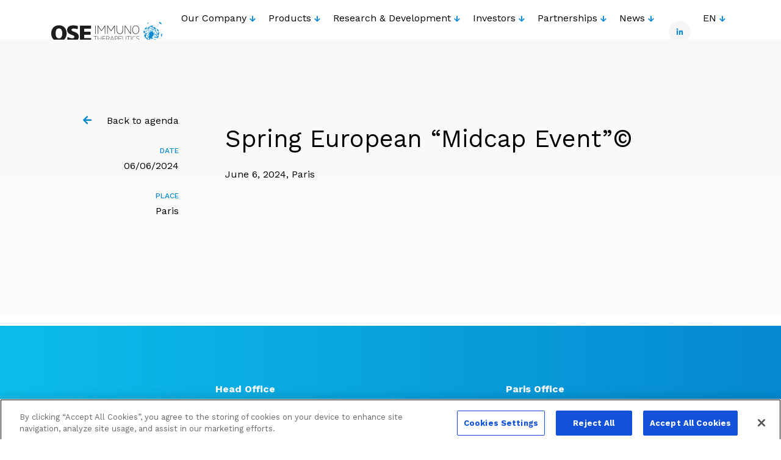

--- FILE ---
content_type: text/html; charset=UTF-8
request_url: https://www.ose-immuno.com/en/event/spring-european-midcap-event/
body_size: 50110
content:
<!doctype html>
<html lang="en-GB">
        <head>
            

    <!-- Google Tag Manager -->
<script>(function(w,d,s,l,i){w[l]=w[l]||[];w[l].push({'gtm.start':
new Date().getTime(),event:'gtm.js'});var f=d.getElementsByTagName(s)[0],
j=d.createElement(s),dl=l!='dataLayer'?'&l='+l:'';j.async=true;j.src=
'https://www.googletagmanager.com/gtm.js?id='+i+dl;f.parentNode.insertBefore(j,f);
})(window,document,'script','dataLayer','GTM-5CFQMSMQ');</script>
<!-- End Google Tag Manager -->

    <meta charset="UTF-8">
    <meta http-equiv="x-ua-compatible" content="ie=edge">
    <meta name="viewport" content="width=device-width, initial-scale=1">

            <title>Spring European “Midcap Event”© - Ose Immunotherapeutics - Société de biotechnologie intégrée qui développe des immunothérapies innovantes</title>
<link data-rocket-preload as="style" href="https://fonts.googleapis.com/css2?family=Work+Sans:wght@200;400;500;700&#038;display=swap" rel="preload">
<link href="https://fonts.googleapis.com/css2?family=Work+Sans:wght@200;400;500;700&#038;display=swap" media="print" onload="this.media=&#039;all&#039;" rel="stylesheet">
<noscript data-wpr-hosted-gf-parameters=""><link rel="stylesheet" href="https://fonts.googleapis.com/css2?family=Work+Sans:wght@200;400;500;700&#038;display=swap"></noscript>
    
 
    
<meta name='robots' content='index, follow, max-image-preview:large, max-snippet:-1, max-video-preview:-1' />

	<!-- This site is optimized with the Yoast SEO plugin v26.6 - https://yoast.com/wordpress/plugins/seo/ -->
	<link rel="canonical" href="https://www.ose-immuno.com/en/event/spring-european-midcap-event/" />
	<meta property="og:locale" content="en_GB" />
	<meta property="og:type" content="article" />
	<meta property="og:title" content="Spring European “Midcap Event”© - Ose Immunotherapeutics - Société de biotechnologie intégrée qui développe des immunothérapies innovantes" />
	<meta property="og:url" content="https://www.ose-immuno.com/en/event/spring-european-midcap-event/" />
	<meta property="og:site_name" content="Ose Immunotherapeutics - Société de biotechnologie intégrée qui développe des immunothérapies innovantes" />
	<meta property="article:modified_time" content="2024-01-08T16:31:23+00:00" />
	<meta name="twitter:card" content="summary_large_image" />
	<script type="application/ld+json" class="yoast-schema-graph">{"@context":"https://schema.org","@graph":[{"@type":"WebPage","@id":"https://www.ose-immuno.com/en/event/spring-european-midcap-event/","url":"https://www.ose-immuno.com/en/event/spring-european-midcap-event/","name":"Spring European “Midcap Event”© - Ose Immunotherapeutics - Société de biotechnologie intégrée qui développe des immunothérapies innovantes","isPartOf":{"@id":"https://www.ose-immuno.com/en/home/#website"},"datePublished":"2024-01-08T16:29:40+00:00","dateModified":"2024-01-08T16:31:23+00:00","breadcrumb":{"@id":"https://www.ose-immuno.com/en/event/spring-european-midcap-event/#breadcrumb"},"inLanguage":"en-GB","potentialAction":[{"@type":"ReadAction","target":["https://www.ose-immuno.com/en/event/spring-european-midcap-event/"]}]},{"@type":"BreadcrumbList","@id":"https://www.ose-immuno.com/en/event/spring-european-midcap-event/#breadcrumb","itemListElement":[{"@type":"ListItem","position":1,"name":"Home","item":"https://www.ose-immuno.com/en/home/"},{"@type":"ListItem","position":2,"name":"Evénements","item":"https://www.ose-immuno.com/en/event/"},{"@type":"ListItem","position":3,"name":"Spring European “Midcap Event”©"}]},{"@type":"WebSite","@id":"https://www.ose-immuno.com/en/home/#website","url":"https://www.ose-immuno.com/en/home/","name":"Ose Immunotherapeutics - Société de biotechnologie intégrée qui développe des immunothérapies innovantes","description":"Un site utilisant WordPress","potentialAction":[{"@type":"SearchAction","target":{"@type":"EntryPoint","urlTemplate":"https://www.ose-immuno.com/en/home/?s={search_term_string}"},"query-input":{"@type":"PropertyValueSpecification","valueRequired":true,"valueName":"search_term_string"}}],"inLanguage":"en-GB"}]}</script>
	<!-- / Yoast SEO plugin. -->


<link href='https://fonts.gstatic.com' crossorigin rel='preconnect' />
<link rel="alternate" title="oEmbed (JSON)" type="application/json+oembed" href="https://www.ose-immuno.com/wp-json/oembed/1.0/embed?url=https%3A%2F%2Fwww.ose-immuno.com%2Fen%2Fevent%2Fspring-european-midcap-event%2F&#038;lang=en" />
<link rel="alternate" title="oEmbed (XML)" type="text/xml+oembed" href="https://www.ose-immuno.com/wp-json/oembed/1.0/embed?url=https%3A%2F%2Fwww.ose-immuno.com%2Fen%2Fevent%2Fspring-european-midcap-event%2F&#038;format=xml&#038;lang=en" />
<style id='wp-img-auto-sizes-contain-inline-css' type='text/css'>
img:is([sizes=auto i],[sizes^="auto," i]){contain-intrinsic-size:3000px 1500px}
/*# sourceURL=wp-img-auto-sizes-contain-inline-css */
</style>
<style id='wp-emoji-styles-inline-css' type='text/css'>

	img.wp-smiley, img.emoji {
		display: inline !important;
		border: none !important;
		box-shadow: none !important;
		height: 1em !important;
		width: 1em !important;
		margin: 0 0.07em !important;
		vertical-align: -0.1em !important;
		background: none !important;
		padding: 0 !important;
	}
/*# sourceURL=wp-emoji-styles-inline-css */
</style>
<style id='wp-block-library-inline-css' type='text/css'>
:root{--wp-block-synced-color:#7a00df;--wp-block-synced-color--rgb:122,0,223;--wp-bound-block-color:var(--wp-block-synced-color);--wp-editor-canvas-background:#ddd;--wp-admin-theme-color:#007cba;--wp-admin-theme-color--rgb:0,124,186;--wp-admin-theme-color-darker-10:#006ba1;--wp-admin-theme-color-darker-10--rgb:0,107,160.5;--wp-admin-theme-color-darker-20:#005a87;--wp-admin-theme-color-darker-20--rgb:0,90,135;--wp-admin-border-width-focus:2px}@media (min-resolution:192dpi){:root{--wp-admin-border-width-focus:1.5px}}.wp-element-button{cursor:pointer}:root .has-very-light-gray-background-color{background-color:#eee}:root .has-very-dark-gray-background-color{background-color:#313131}:root .has-very-light-gray-color{color:#eee}:root .has-very-dark-gray-color{color:#313131}:root .has-vivid-green-cyan-to-vivid-cyan-blue-gradient-background{background:linear-gradient(135deg,#00d084,#0693e3)}:root .has-purple-crush-gradient-background{background:linear-gradient(135deg,#34e2e4,#4721fb 50%,#ab1dfe)}:root .has-hazy-dawn-gradient-background{background:linear-gradient(135deg,#faaca8,#dad0ec)}:root .has-subdued-olive-gradient-background{background:linear-gradient(135deg,#fafae1,#67a671)}:root .has-atomic-cream-gradient-background{background:linear-gradient(135deg,#fdd79a,#004a59)}:root .has-nightshade-gradient-background{background:linear-gradient(135deg,#330968,#31cdcf)}:root .has-midnight-gradient-background{background:linear-gradient(135deg,#020381,#2874fc)}:root{--wp--preset--font-size--normal:16px;--wp--preset--font-size--huge:42px}.has-regular-font-size{font-size:1em}.has-larger-font-size{font-size:2.625em}.has-normal-font-size{font-size:var(--wp--preset--font-size--normal)}.has-huge-font-size{font-size:var(--wp--preset--font-size--huge)}.has-text-align-center{text-align:center}.has-text-align-left{text-align:left}.has-text-align-right{text-align:right}.has-fit-text{white-space:nowrap!important}#end-resizable-editor-section{display:none}.aligncenter{clear:both}.items-justified-left{justify-content:flex-start}.items-justified-center{justify-content:center}.items-justified-right{justify-content:flex-end}.items-justified-space-between{justify-content:space-between}.screen-reader-text{border:0;clip-path:inset(50%);height:1px;margin:-1px;overflow:hidden;padding:0;position:absolute;width:1px;word-wrap:normal!important}.screen-reader-text:focus{background-color:#ddd;clip-path:none;color:#444;display:block;font-size:1em;height:auto;left:5px;line-height:normal;padding:15px 23px 14px;text-decoration:none;top:5px;width:auto;z-index:100000}html :where(.has-border-color){border-style:solid}html :where([style*=border-top-color]){border-top-style:solid}html :where([style*=border-right-color]){border-right-style:solid}html :where([style*=border-bottom-color]){border-bottom-style:solid}html :where([style*=border-left-color]){border-left-style:solid}html :where([style*=border-width]){border-style:solid}html :where([style*=border-top-width]){border-top-style:solid}html :where([style*=border-right-width]){border-right-style:solid}html :where([style*=border-bottom-width]){border-bottom-style:solid}html :where([style*=border-left-width]){border-left-style:solid}html :where(img[class*=wp-image-]){height:auto;max-width:100%}:where(figure){margin:0 0 1em}html :where(.is-position-sticky){--wp-admin--admin-bar--position-offset:var(--wp-admin--admin-bar--height,0px)}@media screen and (max-width:600px){html :where(.is-position-sticky){--wp-admin--admin-bar--position-offset:0px}}
/*# sourceURL=/wp-includes/css/dist/block-library/common.min.css */
</style>
<style id='classic-theme-styles-inline-css' type='text/css'>
/*! This file is auto-generated */
.wp-block-button__link{color:#fff;background-color:#32373c;border-radius:9999px;box-shadow:none;text-decoration:none;padding:calc(.667em + 2px) calc(1.333em + 2px);font-size:1.125em}.wp-block-file__button{background:#32373c;color:#fff;text-decoration:none}
/*# sourceURL=/wp-includes/css/classic-themes.min.css */
</style>
<link rel='stylesheet' id='real-time-validation-plugin-styles-css' href='https://www.ose-immuno.com/wp-content/plugins/real-time-validation-for-gravity-forms/public/assets/css/public.css?ver=1.7.0' type='text/css' media='all' />
<link rel='stylesheet' id='sib-front-css-css' href='https://www.ose-immuno.com/wp-content/plugins/mailin/css/mailin-front.css?ver=6.9' type='text/css' media='all' />
<script type="text/javascript" src="https://www.ose-immuno.com/wp-content/plugins/wp-sentry-integration/public/wp-sentry-browser.tracing.min.js?ver=8.10.0" id="wp-sentry-browser-bundle-js"></script>
<script type="text/javascript" id="wp-sentry-browser-js-extra">
/* <![CDATA[ */
var wp_sentry = {"wpBrowserTracingOptions":{},"tracesSampleRate":"1","environment":"production","release":"f44a32ee6fe111e235905344d871ed788b02aba4","context":{"tags":{"wordpress":"6.9","language":"en-GB"}},"dsn":"https://2675ba3dda1b47998903e3cfaf06e101@sentry.adveris.dev/22"};
//# sourceURL=wp-sentry-browser-js-extra
/* ]]> */
</script>
<script type="text/javascript" src="https://www.ose-immuno.com/wp-content/plugins/wp-sentry-integration/public/wp-sentry-init.js?ver=8.10.0" id="wp-sentry-browser-js"></script>
<script type="text/javascript" src="https://www.ose-immuno.com/wp-includes/js/jquery/jquery.min.js?ver=3.7.1" id="jquery-core-js"></script>
<script type="text/javascript" src="https://www.ose-immuno.com/wp-includes/js/jquery/jquery-migrate.min.js?ver=3.4.1" id="jquery-migrate-js"></script>
<script type="text/javascript" src="https://www.ose-immuno.com/wp-content/plugins/real-time-validation-for-gravity-forms/public/assets/js/livevalidation_standalone.js?ver=1.7.0" id="real-time-validation-live-validation-js"></script>
<script type="text/javascript" src="https://www.ose-immuno.com/wp-content/plugins/real-time-validation-for-gravity-forms/public/assets/js/public.js?ver=1.7.0" id="real-time-validation-plugin-script-js"></script>
<script type="text/javascript" src="https://www.ose-immuno.com/wp-content/plugins/real-time-validation-for-gravity-forms/public/assets/js/default_validation.js?ver=1.7.0" id="real-time-validation-plugin-defaiult-skin-js-js"></script>
<script type="text/javascript" id="sib-front-js-js-extra">
/* <![CDATA[ */
var sibErrMsg = {"invalidMail":"Please fill out valid email address","requiredField":"Please fill out required fields","invalidDateFormat":"Please fill out valid date format","invalidSMSFormat":"Please fill out valid phone number"};
var ajax_sib_front_object = {"ajax_url":"https://www.ose-immuno.com/wp-admin/admin-ajax.php","ajax_nonce":"544547bdc6","flag_url":"https://www.ose-immuno.com/wp-content/plugins/mailin/img/flags/"};
//# sourceURL=sib-front-js-js-extra
/* ]]> */
</script>
<script type="text/javascript" src="https://www.ose-immuno.com/wp-content/plugins/mailin/js/mailin-front.js?ver=1764255100" id="sib-front-js-js"></script>
<link rel="https://api.w.org/" href="https://www.ose-immuno.com/wp-json/" /><link rel="EditURI" type="application/rsd+xml" title="RSD" href="https://www.ose-immuno.com/xmlrpc.php?rsd" />
<link rel='shortlink' href='https://www.ose-immuno.com/?p=4259' />
<link rel="icon" href="https://www.ose-immuno.com/wp-content/uploads/2021/11/cropped-Favicon_ose_immuno-150x150.png" sizes="32x32" />
<link rel="icon" href="https://www.ose-immuno.com/wp-content/uploads/2021/11/cropped-Favicon_ose_immuno-300x300.png" sizes="192x192" />
<link rel="apple-touch-icon" href="https://www.ose-immuno.com/wp-content/uploads/2021/11/cropped-Favicon_ose_immuno-300x300.png" />
<meta name="msapplication-TileImage" content="https://www.ose-immuno.com/wp-content/uploads/2021/11/cropped-Favicon_ose_immuno-300x300.png" />


    <link rel="stylesheet" href="https://www.ose-immuno.com/wp-content/themes/yagami-adveris/web/dist/css/app.css">
    
<link rel="preconnect" href="https://fonts.googleapis.com">
<link rel="preconnect" href="https://fonts.gstatic.com" crossorigin>



    <meta name="generator" content="WP Rocket 3.20.2" data-wpr-features="wpr_preload_links wpr_desktop" /></head>
    
            
        <body class="wp-singular events-template-default single single-events postid-4259 wp-theme-yagami-adveris">
		
                
        <div data-rocket-location-hash="dd5449ce98bb612a61592b5ed0246e48" id="page-loader" class="page-loader">
            <script>
                if(sessionStorage.getItem('loaded_once') === null){
                    document.getElementById('page-loader').classList.add('active');
                }
            </script>
            <div data-rocket-location-hash="273dd06f6bf08bf8d5831d981d2c0a82" class="item-content">
                <div data-rocket-location-hash="2901eca683593a56fb6a438e53d7f495" class="mb-lg"><svg id="Group_47" data-name="Group 47" xmlns="http://www.w3.org/2000/svg" xmlns:xlink="http://www.w3.org/1999/xlink" width="197" height="38" viewBox="0 0 197 38">
  <defs>
    <clipPath id="clip-path">
      <path id="Clip_2" data-name="Clip 2" d="M0,0H37V38H0Z" transform="translate(0)" fill="none"/>
    </clipPath>
  </defs>
  <g id="Group_46" data-name="Group 46">
    <g id="Group_3" data-name="Group 3" transform="translate(159.999)">
      <path id="Clip_2-2" data-name="Clip 2" d="M0,0H37V38H0Z" transform="translate(0)" fill="none"/>
      <g id="Group_3-2" data-name="Group 3" clip-path="url(#clip-path)">
        <path id="Fill_1" data-name="Fill 1" d="M33.638,38h0a.263.263,0,0,0-.012-.025c-.01-.019-.02-.038-.015-.051.038-.108.08-.216.12-.321.026-.069.052-.135.076-.2.047-.125.2-.54.219-.6a.073.073,0,0,0-.016-.044A.221.221,0,0,1,34,36.73c-.021.015-.208.438-.21.442-.024.09-.061.149-.167.15-.023,0-.047.037-.068.068l-.013.02a.6.6,0,0,0-.034.055.484.484,0,0,1-.041.064.611.611,0,0,1-.07.072l-.032.03c0-.018,0-.037,0-.055a.282.282,0,0,1,.009-.115,2.336,2.336,0,0,1,.1-.219c.018-.034.035-.068.052-.1l.291-.486a2.4,2.4,0,0,0-.193.267,2.447,2.447,0,0,1-.2.279.406.406,0,0,1-.049.018l-.013,0a.215.215,0,0,0,0-.025.072.072,0,0,1,0-.046c.048-.1.1-.189.144-.259s.073-.122.11-.183c.063-.1.126-.207.183-.314.081-.149.158-.3.233-.453.038-.077.076-.153.115-.228s.073-.142.11-.212L34.3,35.4c.069-.136.053-.173-.048-.274-.081-.081-.16-.166-.237-.247s-.126-.134-.19-.2a.987.987,0,0,0-.085-.076c-.023-.019-.046-.038-.068-.058l-.424-.411-.02-.019c-.246-.239-.49-.475-.735-.711s-.486-.47-.734-.7a1.265,1.265,0,0,0-.133-.106c-.037-.027-.076-.055-.111-.085-.061-.053-.12-.107-.178-.161s-.117-.108-.178-.161c-.046-.039-.094-.077-.141-.113s-.117-.091-.172-.14a.917.917,0,0,1-.111-.132l-.045-.06-.062-.079c-.025-.032-.048-.062-.073-.092s-.033-.038-.05-.057a1.068,1.068,0,0,1-.081-.1.1.1,0,0,1,0-.085c0-.011.032-.021.052-.021a.039.039,0,0,1,.016,0,1.033,1.033,0,0,1,.187.1,1.959,1.959,0,0,1,.178.147l.011.01.079.071c.082.073.164.148.239.227.1.1.19.207.282.309.117.13.237.264.362.392s.285.276.427.408c.076.071.153.141.228.213.05.047.1.1.149.146l.119.117L33,33.7l.253.243.239.231,0,0c.207.2.418.406.63.6a2.344,2.344,0,0,0,.325.243.229.229,0,0,0,.122.038A.265.265,0,0,0,34.744,35c.192-.158.391-.315.584-.466l.217-.171.006,0a.135.135,0,0,1,.047-.028,1.516,1.516,0,0,0,.457-.255,2.166,2.166,0,0,1,.307-.2.186.186,0,0,1,.07-.015l.033,0c-.006.01-.011.02-.016.03a.2.2,0,0,1-.043.064c-.043.038-.089.074-.133.109s-.09.072-.133.109l-.1.082c-.147.115-.363.284-.377.308a3.178,3.178,0,0,0,.489-.227l.072-.037c.083-.037.163-.082.24-.125.048-.027.095-.053.143-.078.1-.051.2-.1.3-.139a.063.063,0,0,1,.024,0,.236.236,0,0,1,.044.006l.032.005-.02.027a.176.176,0,0,1-.052.054c-.084.047-.169.092-.254.137s-.162.086-.241.13a.31.31,0,0,0-.168.234c0,.026-.1.094-.173.148-.058.041-.108.077-.1.085l0,0a1.24,1.24,0,0,0,.222-.089h.006s0,.019-.009.038a.221.221,0,0,0-.01.029l.023,0,.028,0a.076.076,0,0,0,.023,0,.161.161,0,0,0,.039-.023.152.152,0,0,1,.041-.023l.032-.011a.577.577,0,0,1,.162-.038.2.2,0,0,1,.093.034c.014.008.028.016.043.022-.012.009-.024.019-.035.029a.266.266,0,0,1-.078.053.581.581,0,0,1-.1.024.6.6,0,0,0-.1.023c-.017.006-.076.022-.15.043a2.356,2.356,0,0,0-.568.191s0,0,.013,0c.038,0,.157-.015.283-.032l.022,0c.144-.019.267-.034.321-.034.016,0,.025,0,.026,0,.033.054.042.087.032.111s-.042.04-.105.051a.861.861,0,0,1-.087.009.761.761,0,0,0-.1.011l-.137.017c-.222.026-.328.039-.332.044.024,0,.248.019.412.029l.165.011h.015a.965.965,0,0,1,.154.023c.024.007.058.039.058.059a.083.083,0,0,1-.056.059.148.148,0,0,0-.056.018.116.116,0,0,1-.05.016c-.074,0-.127-.005-.166-.005s-.079,0-.08.01.035.021.075.035.087.03.092.043c-.012.025-.047.041-.108.052l-.04,0h-.117c-.02,0-.117-.016-.219-.033l-.026,0a2.461,2.461,0,0,0-.258-.037h-.007a2.665,2.665,0,0,0,.376.156l.106.04c.112.051.227.093.364.14a.122.122,0,0,1,.075.055.076.076,0,0,1,0,.06.057.057,0,0,1-.055.045.183.183,0,0,1-.063-.017l-.014-.006c-.055-.02-.11-.042-.164-.064-.07-.028-.142-.057-.215-.081l-.048-.018a1.492,1.492,0,0,0-.38-.11c-.03,0-.048.007-.055.022s.1.084.235.168a1.418,1.418,0,0,1,.156.1,1.069,1.069,0,0,0,.111.095c.027.021.055.043.081.066a.09.09,0,0,1,.019.044.232.232,0,0,0,.006.023l-.026.011a.125.125,0,0,1-.045.014l-.01,0a.185.185,0,0,1-.051-.038.21.21,0,0,0-.045-.036c-.014-.007-.058-.039-.113-.078a1.564,1.564,0,0,0-.3-.189h-.007a.162.162,0,0,1-.041-.006l-.012,0,0,0s0,0,.007.008l.024.024c.058.06.28.338.253.416a.03.03,0,0,1-.027.02.085.085,0,0,0-.069.035.126.126,0,0,0,.016.1c.03.061.061.122.092.183l-.036-.036a.387.387,0,0,1-.085-.106,2.229,2.229,0,0,0-.421-.53s.013.026.112.186c.11.18.111.184.111.186a1.515,1.515,0,0,1-.175-.2,1.255,1.255,0,0,0-.16-.182,1.93,1.93,0,0,0,.175.374c.028.054.051.1.054.1.032.092.069.183.1.272l.041.1c0,.008.007.017.011.025a.133.133,0,0,1,.018.061.115.115,0,0,1-.024.054l-.014.023-.025-.014c-.019-.01-.038-.02-.043-.035-.018-.051-.034-.1-.049-.156s-.025-.086-.039-.128a.1.1,0,0,0-.029-.039l-.017-.018h0c-.016,0-.06-.063-.1-.128l-.011-.016a.494.494,0,0,0-.085-.112.894.894,0,0,0,.02.308.967.967,0,0,1,.022.305c-.01.028-.026.06-.041.062a.854.854,0,0,1-.074-.241l-.011-.044a.949.949,0,0,0-.055-.2,1.5,1.5,0,0,0-.008.516c0,.075.009.133.008.154,0,.044-.015.067-.041.067a.117.117,0,0,1-.06-.024,1.082,1.082,0,0,1-.069-.251.844.844,0,0,0-.055-.206h0c-.039,0-.055.126-.072.259a1.006,1.006,0,0,1-.057.277.172.172,0,0,1-.054.049.381.381,0,0,0-.031.023c0-.012-.01-.024-.015-.036a.193.193,0,0,1-.023-.073.5.5,0,0,1,.009-.086.435.435,0,0,0,.008-.1c0-.012.007-.072.017-.141a1.529,1.529,0,0,0,.028-.321,2,2,0,0,0-.112.265c-.033.086-.062.161-.071.173a.112.112,0,0,0-.014.043.094.094,0,0,1-.016.045.152.152,0,0,1-.084.053h-.007a.158.158,0,0,0-.046-.008c-.056,0-.069.049-.077.1a1.709,1.709,0,0,1-.2.572.133.133,0,0,1-.035.035L33.639,38ZM9.351,36.029c-.219,0-.4,0-.564,0-.091,0-.139-.013-.164-.042s-.028-.094-.016-.18c.021-.149.041-.3.061-.446.047-.349.1-.71.157-1.062.044-.25.108-.5.169-.742.026-.1.051-.2.076-.3l.046-.194c.047-.2.1-.408.155-.609a2.4,2.4,0,0,1,.1-.259c.03-.072.061-.146.086-.221s.046-.162.066-.242a2.216,2.216,0,0,1,.109-.356c.077-.176.151-.356.223-.531a10.382,10.382,0,0,1,.682-1.44A2.867,2.867,0,0,0,10.8,28.7c.028-.1.057-.2.089-.292a.159.159,0,0,0-.012-.092.426.426,0,0,1-.013-.045.428.428,0,0,1-.046.013.176.176,0,0,0-.089.04c-.125.136-.289.316-.444.506-.137.168-.272.342-.4.511l-.163.209a.277.277,0,0,0-.018.026.107.107,0,0,1-.038.043l-.019.009a.308.308,0,0,1-.112.041.041.041,0,0,1-.02,0,.166.166,0,0,1-.062-.147c.085-.272.183-.545.276-.8a1.186,1.186,0,0,1,.052-.116c.017-.035.035-.071.049-.107a.115.115,0,0,0-.007-.072s0-.007-.006-.007a.2.2,0,0,0-.043,0,.081.081,0,0,0-.055.016c-.043.048-.083.1-.122.15s-.057.075-.087.111a.312.312,0,0,1-.063.052l-.029.021c0-.012,0-.025-.007-.038a.2.2,0,0,1-.006-.086,1.3,1.3,0,0,1,.041-.124,1.035,1.035,0,0,0,.048-.152.229.229,0,0,0-.017-.109c-.005-.017-.011-.034-.014-.05l-.035.024a.191.191,0,0,0-.075.066,3.82,3.82,0,0,0-.175.41c-.045.126-.08.173-.131.173A.278.278,0,0,1,8.9,28.8c-.123-.1-.187-.159-.19-.222s.052-.132.179-.258.266-.281.432-.481a.272.272,0,0,0,.045-.115c0-.02.009-.039.015-.057l-.019.007-.037.011a.277.277,0,0,0-.117.054c-.092.091-.181.188-.267.282-.053.057-.105.115-.159.171a.377.377,0,0,0-.038.054c-.026.042-.053.085-.1.085a.111.111,0,0,1-.056-.018.015.015,0,0,1-.006-.01.454.454,0,0,1,.06-.225c.117-.183.24-.365.36-.541.093-.138.19-.28.283-.422A.311.311,0,0,0,9.318,27c0-.02.007-.04.012-.059l-.053.024a.544.544,0,0,0-.117.062c-.069.051-.137.107-.2.16-.048.039-.1.079-.146.117a.157.157,0,0,1-.05.023l-.027.01v-.02c0-.02,0-.041,0-.061s0-.044,0-.065,0-.047,0-.07l-.034.021a.339.339,0,0,0-.071.051q-.307.329-.611.659l-.147.159-.023.023a.18.18,0,0,0-.059.081,4.98,4.98,0,0,0-.069.528,3.137,3.137,0,0,0,0,.581,8.444,8.444,0,0,0,.164.876.588.588,0,0,0,.155.243c.2.208.408.425.688.7.056.056.117.109.176.16s.116.1.171.156a.3.3,0,0,1,.085.149.162.162,0,0,1-.041.139.078.078,0,0,1-.047.012.166.166,0,0,1-.091-.026,2.017,2.017,0,0,1-.211-.191L8.734,31.4a.363.363,0,0,1-.039-.048.2.2,0,0,0-.064-.066.15.15,0,0,0-.068-.014.3.3,0,0,0-.078.011c-.013,0-.01.08-.006.119.008.076.017.152.027.228.018.149.038.3.044.455a.275.275,0,0,1-.117.193.036.036,0,0,1-.021.005.308.308,0,0,1-.15-.067.134.134,0,0,1-.025-.088.376.376,0,0,0-.007-.055l-.014-.062c-.045-.194-.091-.394-.143-.589a.146.146,0,0,0-.053-.064.393.393,0,0,1-.032-.029.35.35,0,0,1-.024.03.153.153,0,0,0-.042.071.386.386,0,0,1-.119.259,1.2,1.2,0,0,0-.085.26c-.047.173-.106.387-.144.387a.012.012,0,0,1-.009,0,1.55,1.55,0,0,1-.031-.549,2.58,2.58,0,0,0-.011-.554,1.012,1.012,0,0,0-.071.307,1.3,1.3,0,0,1-.065.3.345.345,0,0,1-.127.033c-.072,0-.11-.052-.126-.175-.007-.05.146-1.355.154-1.422a.076.076,0,0,0,0-.011.6.6,0,0,0-.014.064c-.02.095-.056.271-.105.449-.091.336-.181.514-.26.514-.127,0-.148-.1-.152-.21a2.637,2.637,0,0,1,.012-.289c0-.038.006-.075.008-.113l0-.027c0-.035.005-.072.011-.106.013-.1.035-.212.052-.306a1.088,1.088,0,0,0,.028-.184s0,0-.006.007c.067-.2.032-.3,0-.335A.092.092,0,0,0,6.8,29.68a.037.037,0,0,0-.029.011c-.013.015-.107.487-.157.74-.016.079-.028.142-.03.149a.97.97,0,0,1-.412.521c-.038.03-.075.059-.111.089a.126.126,0,0,1-.082.028.21.21,0,0,1-.144-.064.166.166,0,0,1-.05-.12.953.953,0,0,0-.1-.451.3.3,0,0,1,0-.167c0-.025.008-.05.01-.073a2.746,2.746,0,0,1,.22-.37,2.64,2.64,0,0,0,.262-.45c0-.023-.013-.035-.032-.035-.067,0-.227.145-.381.286a1.806,1.806,0,0,1-.3.241.72.72,0,0,1-.274.083H5.181a.182.182,0,0,1-.169-.083.2.2,0,0,1,.027-.207l.007-.012a.09.09,0,0,1,.033-.04c.272-.121.764-.568.788-.811a.093.093,0,0,0-.03-.057.09.09,0,0,0-.051-.033c-.05,0-.407.122-.6.187l-.115.039a.613.613,0,0,1-.183.036.289.289,0,0,1-.226-.108.119.119,0,0,0-.078-.05c-.036,0-.063.043-.075.122a.388.388,0,0,1-.03.093c-.005.013-.011.026-.016.039a.535.535,0,0,0-.051-.035c-.037-.024-.076-.048-.076-.072,0-.263-.181-.371-.371-.487l-.014-.008a.438.438,0,0,1-.068-.056.191.191,0,0,0-.107-.067c-.031,0-.059.028-.089.057a.279.279,0,0,1-.08.061.081.081,0,0,1-.031.005.2.2,0,0,1-.109-.038.526.526,0,0,1-.077-.081.344.344,0,0,0-.11-.1.2.2,0,0,1-.125-.126.163.163,0,0,1,.046-.14.221.221,0,0,0,.005-.3.288.288,0,0,1-.026-.068l-.005-.017c-.014-.045-.028-.092-.041-.138l-.021-.07-.044.043a.844.844,0,0,1-.108.1.227.227,0,0,1-.1.036.021.021,0,0,1-.015,0,.163.163,0,0,1-.043-.129,1.8,1.8,0,0,0,.032-.8c-.015-.1-.026-.131-.063-.131a.318.318,0,0,0-.078.018l-.045.013a.748.748,0,0,0-.5.43c-.013.026-.061.036-.107.045a.56.56,0,0,0-.062.014.6.6,0,0,0-.008-.061.218.218,0,0,1,0-.125c.04-.079.087-.155.133-.229s.088-.141.126-.214a4.867,4.867,0,0,1,.292-.391,4.49,4.49,0,0,0,.441-.613.2.2,0,0,0-.044-.155c-.021,0-.333.29-.539.481-.092.086-.165.153-.176.162l-.005,0a.4.4,0,0,1-.228.114.229.229,0,0,1-.145-.06.039.039,0,0,0-.024-.006l-.029,0H1.768l-.02,0H1.735l-.065,0H1.664l-.06,0c-.042,0-.066-.006-.075-.021a.706.706,0,0,1-.089-.243c-.005-.023-.011-.045-.016-.067s.27-.138.65-.311c.312-.143.634-.29.637-.3a.017.017,0,0,0,0-.015c-.006-.007-.019-.011-.04-.011a6.21,6.21,0,0,0-1.072.343c-.132.05-.235.088-.27.1a.421.421,0,0,0-.041.014.213.213,0,0,1-.07.019l-.018,0a.3.3,0,0,1-.164-.105c-.017-.031.028-.124.069-.156a6.744,6.744,0,0,1,.812-.371,6.848,6.848,0,0,0,.734-.332.153.153,0,0,0,.038-.052c.005-.009.01-.019.016-.028-.029,0-.2.048-.575.162l-.035.01c-.264.078-.513.152-.532.152a.746.746,0,0,0-.076-.008.345.345,0,0,1-.138-.028c-.068-.039-.1-.084-.1-.131s.036-.1.106-.138a6.829,6.829,0,0,1,.743-.209,6.813,6.813,0,0,0,.679-.189s.007-.006.007-.008-.034-.011-.1-.011-.189,0-.308.01H2.338c-.137.006-.281.012-.4.012a.555.555,0,0,1-.23-.024.449.449,0,0,1-.132-.363.608.608,0,0,0-.053-.266.041.041,0,0,1,0-.03A.166.166,0,0,1,1.6,23.4a.427.427,0,0,1,.113-.012c.07,0,.153.009.226.016a2.248,2.248,0,0,0,.226.017.447.447,0,0,0,.083-.006c.029,0,.307.093.531.167.275.092.5.168.522.168-.016-.018-.44-.207-.78-.358-.222-.1-.414-.184-.426-.193a.911.911,0,0,0-.114-.061l-.045-.022a.519.519,0,0,0-.052-.021c-.038-.014-.076-.028-.076-.045s.04-.035.119-.055c0,0,.008-.006.012-.015a.162.162,0,0,0,.006-.108.314.314,0,0,0-.075-.082.614.614,0,0,1-.048-.045c-.02-.022-.041-.043-.062-.064a.469.469,0,0,1-.186-.342.174.174,0,0,0-.05-.1.321.321,0,0,1-.047-.073.455.455,0,0,1-.021-.119c0-.02,0-.039-.006-.058L1.507,22a.34.34,0,0,1,.1.022,3.914,3.914,0,0,1,.829.592c.075.064.152.13.229.193l.156.13c.118.1.239.2.363.295a.218.218,0,0,0,.118.037.072.072,0,0,0,.042-.01,6.058,6.058,0,0,0,.481-.4.136.136,0,0,0,.029-.131.143.143,0,0,0-.1-.04.1.1,0,0,0-.029,0,.79.79,0,0,0-.139.06,1.054,1.054,0,0,1-.105.049l-.016,0a.175.175,0,0,1-.053-.013l-.031-.01c0-.012.006-.025.009-.038a.165.165,0,0,1,.028-.076.132.132,0,0,1,.068-.028l.035-.009a.114.114,0,0,0,.078-.058.142.142,0,0,0-.019-.118l0-.007c-.112-.22-.114-.225.055-.409.074-.083.054-.128-.005-.206a1.007,1.007,0,0,1-.29-.959.444.444,0,0,0-.012-.214,1.038,1.038,0,0,1-.02-.113.241.241,0,0,1,0-.057c0-.009,0-.018,0-.026l.028,0a.118.118,0,0,1,.055.012c.033.023.066.048.1.073s.078.061.12.088a.105.105,0,0,0,.056.01h.045a.309.309,0,0,1,.005-.034c.005-.026.01-.053,0-.068a.384.384,0,0,1-.07-.338.141.141,0,0,0-.035-.1c-.046-.058-.094-.115-.142-.172-.063-.076-.129-.154-.19-.234a.193.193,0,0,1-.023-.1.493.493,0,0,0-.005-.051l.044.016a.2.2,0,0,1,.092.048c.046.056.089.117.131.176s.079.112.122.166a.225.225,0,0,0,.084.053l.041.02c.007-.013.016-.026.025-.039a.19.19,0,0,0,.043-.091.512.512,0,0,0-.039-.175l0-.01a.394.394,0,0,0-.031-.063.344.344,0,0,1-.034-.073.083.083,0,0,1,.04-.069h.007a.084.084,0,0,1,.06.035.267.267,0,0,0,.272.205h.01c.027,0,.061.044.076.073q.283.569.563,1.14l.394.8c.078.157.107.193.217.193.033,0,.074,0,.125-.008l.027,0a8.874,8.874,0,0,0,1.322-.249c.3-.072.609-.147.919-.2.4-.066.813-.151,1.208-.233l.349-.072c.187-.039.186-.045.161-.209l-.005-.035a.262.262,0,0,1,.107-.215c.187-.115.383-.221.573-.324l.224-.122a.826.826,0,0,0,.085-.057l.034-.024-.051-.015a.326.326,0,0,0-.1-.021h-.011a3.3,3.3,0,0,0-.377.059,17.184,17.184,0,0,1-2.309.308,7.759,7.759,0,0,0-.824.093.336.336,0,0,0-.2.177A3.051,3.051,0,0,0,6.5,21.1c-.032.089-.066.181-.106.268a.683.683,0,0,1-.191.229.114.114,0,0,1-.07.018.157.157,0,0,1-.091-.024c-.031-.027-.029-.1-.027-.16a.133.133,0,0,1,.023-.057.2.2,0,0,0,.021-.045.346.346,0,0,0,.01-.074c0-.01,0-.021,0-.031l-.029.005a.141.141,0,0,0-.064.019.2.2,0,0,1-.115.048.172.172,0,0,1-.13-.083.326.326,0,0,0-.186-.076l-.023,0c-.058-.012-.092-.031-.1-.058s.008-.054.044-.089a.726.726,0,0,1,.111-.081.958.958,0,0,0,.087-.061.231.231,0,0,0,.049-.067c.006-.011.013-.023.02-.033l-.03-.02a.206.206,0,0,0-.062-.034c-.286-.073-.286-.073-.317-.381-.013-.134-.02-.2.01-.236s.1-.038.23-.044c.084,0,.13-.006.145-.029s0-.069-.042-.155c-.027-.061-.032-.1-.016-.123s.054-.035.124-.035h.009c.153,0,.254.029.316.176a.339.339,0,0,0,.1.115.706.706,0,0,1,.066.061l.039.042a.8.8,0,0,1,.128.161c.089.165.177.226.323.226a.606.606,0,0,0,.066,0c.173-.019.348-.041.517-.062.268-.034.544-.069.816-.092A10.291,10.291,0,0,0,9.626,20.1a.561.561,0,0,0,.107-.042l.047-.021c-.017-.009-.034-.02-.051-.031a.343.343,0,0,0-.114-.055c-.135-.026-.272-.046-.405-.067l-.236-.037-.9-.151-.041-.007-1.38-.23-.437-.072c-.486-.081-.988-.164-1.483-.237-.4-.059-.824-.11-1.38-.167H3.323a.356.356,0,0,0-.218.074,2.47,2.47,0,0,0-.38.407c-.079.11-.152.227-.223.34a4.4,4.4,0,0,1-.31.453c-.077.1-.151.2-.223.294a2.924,2.924,0,0,1-.636.7.877.877,0,0,0-.173.184c-.03.039-.061.079-.095.115a.138.138,0,0,1-.059.03l-.031.011c0-.01,0-.02,0-.03a.148.148,0,0,1,0-.071c.049-.155.1-.309.149-.463.044-.134.088-.268.13-.4a.168.168,0,0,0-.008-.149.151.151,0,0,0-.123-.055c-.07,0-.135-.009-.164-.048a.173.173,0,0,1-.005-.147,2.686,2.686,0,0,1,.491-.441,1.771,1.771,0,0,0,.29-.252l0,0H1.718a3.22,3.22,0,0,0-.4.167,2.9,2.9,0,0,1-.816.3c-.05,0-.083-.014-.1-.041-.069-.13-.134-.253-.319-.267-.036,0-.059-.017-.067-.039a.114.114,0,0,1,.045-.108.217.217,0,0,1,.116-.06,3.622,3.622,0,0,0,1.191-.382.044.044,0,0,0,.008-.037c-.025-.09-.366-.1-.7-.1a1.5,1.5,0,0,1-.637-.076c-.045-.051-.06-.1-.044-.132.049-.116.393-.133.62-.144a1.422,1.422,0,0,0,.192-.016c.016,0,.024-.008.024-.011s-.047-.015-.111-.025c-.153-.024-.41-.063-.455-.174a.082.082,0,0,1,0-.078.129.129,0,0,1,.106-.037.4.4,0,0,1,.05,0c.084.01.184.02.287.023.008,0,.15.041.329.092.353.1.835.239.881.239a1.607,1.607,0,0,0-.18-.138,6.959,6.959,0,0,0-.727-.3,6.833,6.833,0,0,1-.807-.339c-.092-.064-.145-.112-.149-.163s.044-.109.133-.2.171-.164.121-.31c-.01-.03.043-.111.085-.128A.782.782,0,0,1,.641,17h.01a1.946,1.946,0,0,1,.511.195l.023.011a1.881,1.881,0,0,0,.47.184c.019,0,.03-.005.034-.016.026-.066-.225-.339-.788-.86a.334.334,0,0,1-.062-.25c0-.073.041-.148.122-.148a.168.168,0,0,1,.059.012,1.6,1.6,0,0,1,.251.192,1.266,1.266,0,0,0,.341.245.015.015,0,0,0,.015-.008,1.04,1.04,0,0,0-.12-.467c-.075-.2-.153-.4-.12-.471a.182.182,0,0,1,.163-.123.212.212,0,0,1,.074.015.485.485,0,0,1,.226.137,1.865,1.865,0,0,1,.381.75,1.3,1.3,0,0,0,.182.4c.038.063.076.128.109.194l.056.115c.175.358.355.727.527,1.092a.515.515,0,0,1,.035.166c0,.018,0,.036.006.053l0,.015c.028.23.029.244.27.286s.507.08.754.114c.155.022.31.043.464.067.188.029.376.06.565.091.28.046.569.094.853.134s.567.074.844.107c.242.029.491.058.735.091.279.038.561.085.834.131l.206.035c.115.019.23.04.345.061s.255.047.383.067h.014a.236.236,0,0,0,.07-.016l.037-.011-.011-.039a.185.185,0,0,0-.032-.078.393.393,0,0,0-.091-.069l-.035-.022-.562-.367c-.4-.261-.811-.531-1.222-.789-.31-.2-.631-.385-.942-.569q-.237-.14-.473-.281c-.034-.02-.067-.042-.1-.064l-.069-.045a.321.321,0,0,0-.175-.057.355.355,0,0,0-.161.043c-.354.181-.722.352-1.047.5a.164.164,0,0,1-.066.011H4.46l.015-.035a.818.818,0,0,0,.031-.076.49.49,0,0,0,.015-.068c0-.012,0-.024.007-.035a2.058,2.058,0,0,1,.331-.211,1.945,1.945,0,0,0,.186-.114,7.111,7.111,0,0,0-.68.246c-.242.095-.471.184-.564.208a.361.361,0,0,1-.085.013.092.092,0,0,1-.074-.027.176.176,0,0,1-.018-.139.371.371,0,0,1,.09-.193,3.493,3.493,0,0,1,.486-.325,3.636,3.636,0,0,0,.431-.284c.016-.015.022-.027.018-.036-.009-.025-.079-.029-.169-.034-.131-.008-.294-.018-.335-.1-.015-.029-.031-.058-.047-.087a.707.707,0,0,1-.125-.411c.008-.09.031-.127.08-.127a.234.234,0,0,1,.092.027.151.151,0,0,1,.032.022.1.1,0,0,0,.043.025,3.354,3.354,0,0,1,.307.163,3.263,3.263,0,0,0,.394.206,3.521,3.521,0,0,0-.363-.3c-.115-.09-.214-.167-.226-.182a.164.164,0,0,1-.046-.123.134.134,0,0,1,.064-.087.255.255,0,0,1,.136-.06.131.131,0,0,1,.1.056c.03.037.579.552.608.575a.04.04,0,0,0,.015.009.484.484,0,0,0-.079-.118c-.1-.133-.264-.355-.253-.436s.04-.126.091-.126a.265.265,0,0,1,.11.037,1.427,1.427,0,0,1,.175.25,1.544,1.544,0,0,0,.125.185.039.039,0,0,0,.023.011.013.013,0,0,0,.01,0,.292.292,0,0,0,.012-.141.42.42,0,0,1,.031-.233.37.37,0,0,0,.033-.05.285.285,0,0,1,.043-.06,1.111,1.111,0,0,1,.114-.09l.039-.029a.741.741,0,0,0,.047.061.287.287,0,0,1,.077.135c.015.153.017.309.018.461,0,.055,0,.11,0,.165a.19.19,0,0,1-.005.044c0,.008,0,.015,0,.023-.062.542.03.648.486.9.323.18.64.382.948.576.134.085.268.169.4.253l.277.169c.2.121.4.245.6.371.174.112.349.228.518.341.3.2.608.4.92.592.051.031.1.06.154.089a1.842,1.842,0,0,1,.531.392.142.142,0,0,0,.082.036c.056.01.113.018.169.025l.037,0-.033-.04c-.03-.036-.061-.074-.093-.109a.142.142,0,0,0-.032-.025.1.1,0,0,1-.036-.032c-.028-.052-.052-.107-.075-.16l-.031-.071.072-.012a1.315,1.315,0,0,1,.155-.022c.069,0,.139-.006.207-.007s.16,0,.24-.01a.071.071,0,0,0,.064-.037c.016-.036,0-.092-.046-.154l-.087-.118c-.1-.132-.2-.268-.287-.408a1.656,1.656,0,0,1-.151-.343.548.548,0,0,0-.566-.446,1.411,1.411,0,0,1-.217-.046c-.049-.013-.1-.026-.149-.036a.327.327,0,0,0-.056,0l-.057,0-.047,0,.005.021a1.139,1.139,0,0,0,.031.115.078.078,0,0,0,.02.026.056.056,0,0,1,.019.028c.005.048.007.1.009.144,0,.022,0,.042,0,.062a.6.6,0,0,0-.067-.011.217.217,0,0,1-.126-.04c-.188-.189-.374-.386-.553-.577l-.229-.242-.48-.5c-.187-.2-.371-.388-.554-.581-.079-.083-.156-.167-.233-.252-.1-.106-.2-.216-.3-.321-.168-.174-.34-.349-.507-.518-.219-.222-.446-.453-.665-.683-.267-.28-.53-.57-.781-.862a.662.662,0,0,0-.523-.251.9.9,0,0,0-.205.025c-.32.075-.644.153-.957.229-.28.068-.555.134-.831.2-.207.048-.4.085-.588.113H2.187a.352.352,0,0,1-.106-.024c-.02-.007-.039-.013-.059-.018.011-.014.021-.03.03-.045a.338.338,0,0,1,.078-.095c.093-.067.191-.131.286-.192l.171-.113a.073.073,0,0,0,.022-.033.18.18,0,0,1,.009-.018L2.6,13.6a.134.134,0,0,0-.042-.009l-.09,0c-.044,0-.09.006-.134.006a.154.154,0,0,1-.126-.048.089.089,0,0,1-.009-.083.225.225,0,0,1,.159-.11l.021,0A.373.373,0,0,1,2.5,13.4l.044.017a.175.175,0,0,1,.042.026.1.1,0,0,0,.049.026h0c.065-.011.435-.131.705-.219.153-.05.273-.089.307-.1-.007-.006-.024-.01-.055-.01a3.306,3.306,0,0,0-.4.05l-.029,0a3.21,3.21,0,0,1-.359.046.085.085,0,0,1-.04-.006c-.167-.113-.181-.172-.081-.35a1.893,1.893,0,0,1,.8-.39c.007,0,.015-.013.022-.03a.108.108,0,0,0,.007-.074c-.027-.048-.182-.085-.331-.121a.781.781,0,0,1-.329-.119c-.026-.042-.07-.125-.054-.143S2.824,12,2.852,12a2.8,2.8,0,0,1,.344.042l.1.016c.089.015.16.027.179.027s.033,0,.035-.012-.063-.063-.142-.114a.9.9,0,0,1-.278-.228A1.407,1.407,0,0,0,3,11.583a1.421,1.421,0,0,1-.088-.141.238.238,0,0,1-.015-.109c0-.017,0-.034,0-.05l.045,0a.741.741,0,0,1,.075-.005.27.27,0,0,1,.041,0,.148.148,0,0,1,.063.033.311.311,0,0,0,.033.023c.053.048.129.122.2.193a2.914,2.914,0,0,0,.465.41.006.006,0,0,0,.006,0,3.332,3.332,0,0,0-.491-.694c-.039-.05.032-.132.075-.181A.226.226,0,0,1,3.541,11a.027.027,0,0,1,.017,0,.572.572,0,0,0,.174.092.382.382,0,0,1,.244.188c0,.011.016.039.032.077a2.77,2.77,0,0,0,.223.475c.007-.021.017-.042.026-.062a.34.34,0,0,0,.04-.133,5.729,5.729,0,0,0-.069-.582c-.028-.189-.054-.367-.058-.458a.3.3,0,0,0-.006-.04.146.146,0,0,1,0-.07.514.514,0,0,1,.057-.1l.027-.042c.013.012.028.023.042.034a.245.245,0,0,1,.076.079c.044.091.084.185.123.276.03.071.061.144.093.214a1.627,1.627,0,0,1,.031.43c0,.149,0,.278.022.278,0,0,.009-.006.015-.017a5.544,5.544,0,0,0,.207-.713c.058-.227.112-.442.145-.523a.134.134,0,0,0,.007-.031.106.106,0,0,1,.009-.035.8.8,0,0,1,.05-.074l.021-.028.029.029a.246.246,0,0,1,.053.062,2.466,2.466,0,0,1-.036.729,1.737,1.737,0,0,0-.031.458l.005,0s.009,0,.015-.012.072-.249.137-.515a5.9,5.9,0,0,1,.217-.778.567.567,0,0,0,.334-.338c.009-.026.057-.04.1-.054a.615.615,0,0,0,.059-.02c0,.016,0,.033.007.049a.49.49,0,0,1,.009.115c0,.038-.1.307-.191.544-.064.173-.118.32-.124.348l.058-.036a1.1,1.1,0,0,1,.137-.078,1.84,1.84,0,0,0,.225-.359,1.588,1.588,0,0,1,.26-.4A.248.248,0,0,0,6.435,10c.071,0,.107-.052.147-.12A.769.769,0,0,1,6.725,9.7.169.169,0,0,1,6.8,9.673l.038-.01a.393.393,0,0,0,.008.039.139.139,0,0,1,0,.083c-.045.1-.1.205-.144.3l-.069.141c-.076.16-.159.319-.238.473a8.663,8.663,0,0,0-.435.931,5.663,5.663,0,0,1-.382.774c-.059.106-.12.215-.177.324a.482.482,0,0,1-.029.046l-.019.029c-.227.384-.222.426.081.752.1.108.2.221.294.331.11.127.223.257.34.38.219.23.445.46.664.682.159.162.316.321.472.482a2.081,2.081,0,0,1,.135.162c.039.05.078.1.121.147.333.365.689.752,1.091,1.184l.156.169c.18.2.366.4.563.581a.609.609,0,0,0,.294.111l.054.011a2.083,2.083,0,0,0,.259.033c.046,0,.093.008.139.014a.216.216,0,0,1,.044.013.164.164,0,0,0,.052.013h.012a1.27,1.27,0,0,1,.286-.033,2.441,2.441,0,0,1,.966.272c.1.043.2.088.3.128a.767.767,0,0,1,.276.24,1.85,1.85,0,0,0,.125.137.309.309,0,0,0,.063.044l.031.019-.006-.041a.143.143,0,0,0-.023-.079c-.116-.129-.235-.258-.351-.383s-.22-.238-.328-.358c-.085-.095-.17-.193-.251-.288s-.173-.2-.262-.3c-.107-.118-.219-.235-.327-.349-.092-.1-.187-.2-.279-.3-.071-.077-.141-.158-.208-.236s-.13-.151-.2-.224c-.159-.174-.324-.348-.483-.516l-.109-.116a.23.23,0,0,0-.178-.08.59.59,0,0,0-.148.025,2.974,2.974,0,0,1-.75.119,1.574,1.574,0,0,1-.374-.043.319.319,0,0,1-.239-.179.722.722,0,0,0-.1-.138.878.878,0,0,1-.084-.116c-.034-.059-.069-.166-.045-.191a.35.35,0,0,1,.211-.069h.019a1.178,1.178,0,0,1,.165.016c.039.006.079.011.119.014.009,0,.07.017.146.037.135.035.32.083.352.083a.06.06,0,0,0-.013-.018.16.16,0,0,0-.042-.038c-.038-.018-.16-.062-.288-.109-.161-.059-.344-.125-.391-.15a.163.163,0,0,1-.052-.058c-.007-.012-.015-.023-.023-.033l.031-.017a.134.134,0,0,1,.062-.025.363.363,0,0,1,.081.014.416.416,0,0,0,.072.014H7.9a.177.177,0,0,0,.057-.014l.032-.01a3.932,3.932,0,0,0,.463.122s.006,0,.006,0a2.376,2.376,0,0,0-.344-.146c-.088-.034-.163-.063-.169-.068a.128.128,0,0,0-.053-.022.156.156,0,0,1-.049-.018.411.411,0,0,1-.066-.06L7.74,14.3a.519.519,0,0,0,.048-.026.21.21,0,0,1,.091-.037h.012a.782.782,0,0,1,.16.062c.035.017.071.034.108.047a.35.35,0,0,0,.1.013l.04,0-.013-.033c-.011-.027-.021-.054-.034-.081a.31.31,0,0,0-.019-.036.149.149,0,0,1-.026-.065.129.129,0,0,1,.024-.065c.005-.009.011-.019.015-.028l.029.014a.134.134,0,0,1,.055.036c.022.03.043.063.063.095a.979.979,0,0,0,.1.14,2.684,2.684,0,0,0,.391.275,1.328,1.328,0,0,0-.148-.191,1.336,1.336,0,0,1-.131-.167.392.392,0,0,0-.017-.047.2.2,0,0,1-.021-.079c0-.047.013-.1.062-.1a.135.135,0,0,1,.064.021l.036.022a.418.418,0,0,0,.053.031.305.305,0,0,1,.287-.108.4.4,0,0,0,.21-.038.2.2,0,0,1,.1-.034A.125.125,0,0,1,9.5,14a.955.955,0,0,1,.054.342c0,.131-.008.263-.014.391s-.014.26-.014.391a.538.538,0,0,0,.2.4,4.022,4.022,0,0,1,.332.371c.058.071.118.144.18.213.08.091.164.181.246.268s.148.158.22.239c.31.346.58.65.825.93.11.126.219.252.329.379s.219.254.328.379a.128.128,0,0,0,.086.038c.022,0,.048-.042.052-.068a.194.194,0,0,0-.01-.107c-.155-.328-.315-.661-.454-.948l-.132-.271,0-.008c-.084-.173-.171-.351-.254-.527-.063-.136-.125-.274-.187-.411-.09-.2-.182-.4-.278-.6-.146-.3-.3-.612-.446-.909q-.142-.286-.283-.572c-.061-.124-.119-.253-.176-.377l-.088-.191a.614.614,0,0,0-.5-.4l-.15-.019a3.2,3.2,0,0,0-.421-.038H8.938c-.392,0-.813.015-1.325.039-.2.01-.405.024-.6.037-.176.012-.357.025-.535.034a.2.2,0,0,1-.1-.038.5.5,0,0,0-.046-.026.514.514,0,0,0,.023-.048.181.181,0,0,1,.059-.087c.085-.049.176-.091.263-.133.06-.028.118-.056.176-.086a.264.264,0,0,0,.065-.053l.028-.026c.007-.014.346-.029.79-.047.312-.013.489-.02.494-.026-.049-.02-.486-.038-.91-.056-.352-.014-.684-.028-.726-.041-.151-.046-.21-.126-.188-.252s.069-.169.161-.169a.37.37,0,0,1,.1.015.579.579,0,0,0,.152.021A.963.963,0,0,0,7.29,11.8l.068-.038a.118.118,0,0,1,.055-.01,2.313,2.313,0,0,1,.43.086,2.353,2.353,0,0,0,.43.086.12.12,0,0,0,.051-.008c0-.021-.12-.107-.239-.19a1.3,1.3,0,0,1-.254-.2.267.267,0,0,1,.2-.109.336.336,0,0,1,.226.122c.024.025.713.5.756.51h.005c.01-.017-.115-.132-.247-.252a2.63,2.63,0,0,1-.3-.3.181.181,0,0,1,.05-.269.031.031,0,0,1,.02-.006c.05,0,.159.074.331.228.058.051.114.1.158.144a.869.869,0,0,0,.1.084s0,0-.005-.011c-.017-.024-.064-.084-.129-.167a6.9,6.9,0,0,1-.633-.885.314.314,0,0,1,.046-.175c.012-.027.025-.055.034-.081l.078.026a1.38,1.38,0,0,1,.178.067.788.788,0,0,1,.127.084l.058.042a.013.013,0,0,1,.012-.006c.039,0,.142.133.244.269l.012.016c.1.131.191.254.223.254a.009.009,0,0,0,.009-.007,3.241,3.241,0,0,0-.207-.639,3.586,3.586,0,0,1-.129-.371.426.426,0,0,1,.12-.346.428.428,0,0,0,.079-.178l.013-.045a.7.7,0,0,0,.02-.089.465.465,0,0,1,.035-.126.211.211,0,0,1,.13-.1c.025,0,.061.051.088.088l.011.015.033.045a1.228,1.228,0,0,1,.132.208,1.123,1.123,0,0,1,.1.311c.011.074-.024.472-.055.823-.025.28-.048.544-.044.6a.1.1,0,0,0,.027.049c.006.008.012.015.017.023.02-.019.124-.69.168-.977.011-.068.017-.112.018-.117.029-.154.055-.311.08-.463V9.816l.028-.17c.037-.222.037-.222.265-.26l.015,0a2.5,2.5,0,0,1,0,.564c0,.065-.005.131-.008.193-.009.2-.016.365-.01.372.034-.073.108-.568.174-1,.045-.3.083-.556.1-.608.032-.109.061-.151.107-.151a.247.247,0,0,1,.134.07.534.534,0,0,0,.213.089.747.747,0,0,0,.13.014.718.718,0,0,1,.134.015.305.305,0,0,0,.07.009.141.141,0,0,0,.146-.136c.017-.1-.05-.118-.121-.139l-.032-.01c-.251-.085-.5-.183-.687-.259-.021-.009-.036-.036-.049-.062A.361.361,0,0,0,10.6,8.3l.035-.006a.235.235,0,0,1,.047-.007l.019,0,.069.02c.189.054.384.109.571.176l.025.009a2.883,2.883,0,0,0,.659.177c.041,0,.067-.008.078-.024a.964.964,0,0,0-.251-.154,1.016,1.016,0,0,1-.211-.124.264.264,0,0,1,.191-.075.448.448,0,0,1,.112.016c.01,0,.066.024.137.051a4.054,4.054,0,0,0,.4.141l-.02-.026a.394.394,0,0,0-.049-.053,3,3,0,0,0-.289-.171,2.782,2.782,0,0,1-.366-.221.189.189,0,0,1-.036-.091c0-.016-.007-.032-.012-.047.016,0,.033-.01.049-.016a.27.27,0,0,1,.085-.022.071.071,0,0,1,.021,0,.807.807,0,0,1,.211.124,2.354,2.354,0,0,0,.676.3.036.036,0,0,0,.026-.007c0-.02-.076-.077-.164-.144-.113-.086-.253-.192-.244-.224.022-.086.053-.124.1-.124a.216.216,0,0,1,.1.04l.062.039c.055.035.11.07.167.1.015.008.079.053.152.105a3.2,3.2,0,0,0,.313.209,2.825,2.825,0,0,0-.276-.309c-.051-.054-.091-.1-.1-.107a.645.645,0,0,0-.082-.08.562.562,0,0,1-.091-.093c-.048-.067-.105-.173-.083-.2a.09.09,0,0,1,.072-.04.209.209,0,0,1,.134.082c.031.069.36.517.431.517h0a.967.967,0,0,0-.1-.206.943.943,0,0,1-.131-.292.138.138,0,0,1,.088-.037.171.171,0,0,1,.125.073c.024.029.091.138.163.253a3.52,3.52,0,0,0,.252.382.132.132,0,0,0,.08.017l.04,0,0-.024V8.2a.148.148,0,0,0,0-.071c-.042-.1-.153-.33-.261-.55-.094-.191-.182-.371-.22-.46a.262.262,0,0,0-.013-.027.1.1,0,0,1-.018-.056.454.454,0,0,1,.027-.093c.005-.014.011-.028.015-.043a.4.4,0,0,0,.039.016c.03.011.06.022.072.043.04.074.076.153.111.228.026.057.053.116.082.173.016.032.048.111.084.2a2.965,2.965,0,0,0,.193.431.255.255,0,0,0,.108.061c.019.007.038.014.055.022a1.919,1.919,0,0,0-.048-.336,2.1,2.1,0,0,1-.036-.222c0-.069,0-.14,0-.208s0-.13,0-.2a.118.118,0,0,1,.03-.059.313.313,0,0,0,.019-.028l.022.022A.185.185,0,0,1,14.1,7.1a1.342,1.342,0,0,1,.053.17.944.944,0,0,0,.092.252.6.6,0,0,1,.036.1c.022.066.046.141.063.141s.03-.176.034-.292c0-.042,0-.076,0-.094.005-.071.058-.148.1-.148.022,0,.038.021.046.061.06.3.106.446.138.446a.013.013,0,0,0,.009,0,1.783,1.783,0,0,0,.036-.546V7.18a.169.169,0,0,1,.013-.081.182.182,0,0,1,.05-.05L14.8,7.03c0,.009,0,.018.006.027a.223.223,0,0,1,.01.055c0,.044,0,.088,0,.131,0,.059,0,.119,0,.179a.281.281,0,0,0,.034.13,1.256,1.256,0,0,1,.023.235,1.176,1.176,0,0,0,.035.3A2.123,2.123,0,0,0,15,7.733c.019-.084.034-.157.041-.172.047-.115.092-.233.135-.348.028-.074.055-.145.082-.216,0-.01.007-.021.01-.032a.162.162,0,0,1,.044-.085.181.181,0,0,1,.1-.026.21.21,0,0,1,.041,0s0,0,.007.007a.175.175,0,0,1,.013.109.546.546,0,0,1-.063.112c-.013.02-.027.039-.038.06-.034.058-.281.679-.29.73,0,.006,0,.009,0,.01a.406.406,0,0,0,.066-.1,1.17,1.17,0,0,1,.272-.369l.01,0a.015.015,0,0,1,.011,0,.234.234,0,0,1,.015.122v.005a.248.248,0,0,0,.012.118.011.011,0,0,0,.008,0,.02.02,0,0,0,.011,0,.938.938,0,0,0,.135-.145c.1-.116.216-.26.3-.26a.065.065,0,0,1,.029.007c.008,0-.016.063-.051.146a.5.5,0,0,0-.049.136.914.914,0,0,0,.163-.188,1.11,1.11,0,0,1,.13-.157.392.392,0,0,0,.048-.03.144.144,0,0,1,.067-.033c.028,0,.045.037.051.117a.864.864,0,0,1-.132.242c-.078.122-.159.248-.148.285a.014.014,0,0,0,.007.009.033.033,0,0,0,.014,0,2.218,2.218,0,0,0,.549-.327l.092-.064a.181.181,0,0,1,.091-.017l.043,0a.417.417,0,0,0,0,.048.166.166,0,0,1-.019.089c-.041.054-.088.1-.133.154s-.069.074-.1.113c-.011.012-.088.067-.177.131a2.482,2.482,0,0,0-.274.207.455.455,0,0,1,.048.005.392.392,0,0,0,.054.006.059.059,0,0,0,.038-.01,1.413,1.413,0,0,1,.643-.262.149.149,0,0,1,.107.033.056.056,0,0,0,.04.011.311.311,0,0,0,.123-.032c.114-.058.227-.123.337-.185l.172-.1.015-.009a.38.38,0,0,1,.106-.049.374.374,0,0,1,.075-.006h.089a.5.5,0,0,0-.027.042.205.205,0,0,1-.062.075,5.334,5.334,0,0,1-.507.273c-.079.036-.139.071-.139.174a.192.192,0,0,0,.04.14.115.115,0,0,0,.086.031.3.3,0,0,0,.068-.009c.059-.014.119-.034.176-.052s.111-.036.168-.05l.02,0a.245.245,0,0,1,.062.012l.036.009a.346.346,0,0,0-.013.038c-.009.028-.018.058-.037.067-.07.037-.145.067-.217.1l-.11.046-.032.011c-.025.007-.052.015-.054.031s.014.035.051.061a.078.078,0,0,1,.041.063c0,.025-.023.05-.065.074a.472.472,0,0,1-.082.037l-.353.113c-.219.069-.445.141-.667.216-.138.047-.276.1-.41.148s-.273.1-.41.148c-.091.031-.186.057-.278.081l-.153.042-.133.041c-.075.024-.152.049-.23.067-.178.041-.254.149-.254.362,0,.471,0,.95-.007,1.412q0,.449-.006.9c0,.39,0,.815,0,1.3a.29.29,0,0,0,.281.244.186.186,0,0,0,.08-.017.09.09,0,0,0,.032-.053.1.1,0,0,0,0-.071,1.135,1.135,0,0,0-.1-.135,1.179,1.179,0,0,1-.1-.13c-.039-.064-.071-.151-.049-.19a.144.144,0,0,1,.134-.081.251.251,0,0,1,.1.023.356.356,0,0,0,.138.036c.075,0,.124-.046.175-.164s.088-.153.138-.153.085.028.148.092a.508.508,0,0,1,.073.1.716.716,0,0,0,.051.078.285.285,0,0,0,.063.055l.031.023c.008-.011.018-.021.028-.031a.167.167,0,0,0,.048-.069,3.925,3.925,0,0,0,.063-.419c.008-.095.029-.192.127-.192h.009c.05,0,.112.1.136.171a.361.361,0,0,1,.006.151c0,.024,0,.047,0,.07a.152.152,0,0,0,.029.109.053.053,0,0,0,.039.017.126.126,0,0,0,.076-.035.234.234,0,0,1,.151-.068.254.254,0,0,1,.127.041.035.035,0,0,0,.018,0,.2.2,0,0,0,.067-.021.248.248,0,0,1,.078-.024h.016a.588.588,0,0,1,.112.015l.056.01c0,.018-.008.037-.012.056a.31.31,0,0,1-.038.119.792.792,0,0,1-.1.109,1,1,0,0,0-.083.087.164.164,0,0,0-.023.081c0,.013,0,.026-.005.038l.037-.006a.262.262,0,0,0,.076-.019c.048-.025.1-.051.143-.077a2.764,2.764,0,0,1,.273-.137.08.08,0,0,1,.031-.006.327.327,0,0,1,.091.02.6.6,0,0,0,.058.016.557.557,0,0,0-.02.053.2.2,0,0,1-.057.1,1.978,1.978,0,0,1-.36.222c-.089.042-.1.087-.083.173.037.217.012.235-.2.28a2.717,2.717,0,0,0-.508.158c-.052.021-.092.108-.113.181-.066.242-.13.488-.192.726-.076.293-.155.6-.237.893-.032.119-.076.237-.118.351-.032.086-.064.174-.092.262-.046.145-.088.3-.13.5a.186.186,0,0,0,.013.092.445.445,0,0,1,.013.047l.033-.015a.2.2,0,0,0,.078-.046c.073-.089.146-.179.218-.269.126-.157.256-.319.39-.472a.708.708,0,0,1,.238-.153l.016-.008a.172.172,0,0,1,.074-.019c.049,0,.085.032.1.091s.039.081.066.081.053-.022.087-.066l.013-.017a.662.662,0,0,0,.085-.132c.054-.125.107-.25.159-.376.081-.194.165-.395.254-.589a.222.222,0,0,0-.079-.31l-.117-.084a3.326,3.326,0,0,1-.294-.227.3.3,0,0,1-.113-.215.191.191,0,0,1,.2-.152l.038,0h.019a.19.19,0,0,0,.116-.038.2.2,0,0,1,.126-.064c.052,0,.095.04.133.122.027.059.059.088.094.088s.07-.03.1-.083c.089-.155.166-.32.239-.479a.386.386,0,0,0,.024-.084.247.247,0,0,1,.038-.106.29.29,0,0,1,.176-.123h.005a.076.076,0,0,1,.059.025c.018.024.009.063,0,.1a.326.326,0,0,0-.009.054c0,.03,0,.06,0,.089a1.08,1.08,0,0,0,0,.2c.007.058.032.092.069.092a.123.123,0,0,0,.083-.048.489.489,0,0,0,.094-.152c.141-.372.279-.736.411-1.11a.562.562,0,0,0-.1-.49c-.169-.267-.362-.542-.59-.842a.218.218,0,0,0-.155-.05.25.25,0,0,0-.064.007c-.305.079-.631.167-.946.278a.8.8,0,0,1-.257.056.358.358,0,0,1-.261-.111c-.059-.058-.121-.114-.181-.169-.1-.087-.193-.178-.283-.273a2.368,2.368,0,0,1-.448-.638A.461.461,0,0,0,15,10.366c-.027-.021-.054-.042-.078-.064s-.032-.026-.049-.039a.263.263,0,0,1-.095-.1.277.277,0,0,1,.016-.2c0-.01.033-.017.07-.017a.186.186,0,0,1,.094.02,1.785,1.785,0,0,1,.194.168c.03.028.059.057.09.084l.041.038a.6.6,0,0,0,.131.1.152.152,0,0,0,.066.013.129.129,0,0,0,.077-.021c.027-.021.023-.094.018-.136a.607.607,0,0,0-.021-.09A.413.413,0,0,1,15.527,10a.19.19,0,0,1,.086-.132l.008,0a.206.206,0,0,1,.111.072,3.548,3.548,0,0,1,.234.381.306.306,0,0,0,.272.158.3.3,0,0,0,.219-.092.2.2,0,0,0,.03-.045.183.183,0,0,1,.032-.047l.03-.028c.041-.039.083-.079.125-.08s.059.051.087.1l.026.04a.181.181,0,0,1,.018.043.113.113,0,0,0,.029.055.172.172,0,0,0,.095.04.046.046,0,0,0,.019,0A.114.114,0,0,0,17,10.351a.5.5,0,0,0-.074-.131l-.025-.036c-.011-.017-.023-.032-.035-.048a.392.392,0,0,1-.059-.1.106.106,0,0,1,.033-.1.072.072,0,0,1,.04-.009.08.08,0,0,1,.057.017.616.616,0,0,0,.364.2c.034.009.061.046.088.082l.02.026a.485.485,0,0,1,.037.056.231.231,0,0,0,.07.085,1.451,1.451,0,0,0,.208.1l.092.038.03-.068a1.066,1.066,0,0,0,.065-.166c.034-.13.062-.184.148-.184a.427.427,0,0,1,.1.014.872.872,0,0,0,.144.017.391.391,0,0,1,.315.122.029.029,0,0,0,.023.009.456.456,0,0,0,.269-.2.254.254,0,0,0,.017-.06.221.221,0,0,1,.021-.067.363.363,0,0,1,.066-.076l.03-.029.038.034a.33.33,0,0,1,.079.082.762.762,0,0,1,.059.141c.007.021.014.042.022.063l.06-.058a1.305,1.305,0,0,0,.121-.127.967.967,0,0,0,.073-.109.9.9,0,0,1,.078-.115.191.191,0,0,1,.128-.059c.005,0,.013.005.021.015a.146.146,0,0,1,.036.091.239.239,0,0,0,.034.194.232.232,0,0,0,.185.059h.023a.183.183,0,0,1,.139.053.217.217,0,0,1,.047.168c0,.046,0,.094,0,.14a.574.574,0,0,1-.082.373.1.1,0,0,0-.019.106.1.1,0,0,0,.09.045.209.209,0,0,0,.056-.008,1.272,1.272,0,0,0,.267-.123l.054-.03c.051-.028.1-.058.15-.087.071-.043.143-.086.218-.122a.071.071,0,0,1,.033-.007.309.309,0,0,1,.064.01.446.446,0,0,0,.049.009c-.006.018-.011.036-.017.054a.587.587,0,0,1-.036.1.126.126,0,0,1-.071.052.56.56,0,0,0-.295.291l-.034.057c-.042.068-.053.112-.038.141s.056.042.13.046.153.006.251.006h.31a.334.334,0,0,0,.056-.006.326.326,0,0,1,.054-.006l.023,0a.18.18,0,0,1,.1.065c.008.011-.018.051-.042.087s-.047.062-.07.089l-.035.043.02.008c.047.018.094.037.14.056.087.038.175.077.263.117.1.046.213.094.317.144a.517.517,0,0,1,.076.046l.031.021-.023.029a.278.278,0,0,1-.06.063.171.171,0,0,1-.062.021.279.279,0,0,0-.045.012c-.033.013-.051.028-.055.046s.008.041.036.069.084.082.125.123c.06.061.123.125.19.182a.47.47,0,0,0,.136.072l.063.026.053.022a.393.393,0,0,1,.105.054.152.152,0,0,1,.039.115c0,.018-.058.043-.089.044h-.012a.935.935,0,0,1-.109-.009c-.027,0-.054-.006-.08-.008l-.47-.031h-.006c-.41-.027-.833-.056-1.251-.076h-.024a.277.277,0,0,0-.238.107.3.3,0,0,0-.015.283.086.086,0,0,0,.041.049c.194.057.175.188.152.34l0,.021a.647.647,0,0,0,.017.209c.006.032.012.063.016.095l.04-.075c.032-.061.065-.124.1-.183l.024-.039a1.39,1.39,0,0,1,.182-.247.1.1,0,0,1,.074-.034.11.11,0,0,1,.1.111c.008.083.016.178.022.271a3.517,3.517,0,0,1-.144.539,3.657,3.657,0,0,0-.123.446.048.048,0,0,0,.007.032.009.009,0,0,0,.007,0c.026,0,.084-.082.157-.187.1-.144.229-.324.322-.356l.014,0a.159.159,0,0,1,.113.061c.053.1,0,.182-.055.266-.015.022-.056.067-.1.119a1.405,1.405,0,0,0-.246.315.039.039,0,0,0,.005.033.059.059,0,0,0,.047.015.77.77,0,0,0,.142-.023l.011,0a.875.875,0,0,1,.166-.025.171.171,0,0,1,.052.007,1.492,1.492,0,0,1,.467.285,1.085,1.085,0,0,1-.331.03,1.385,1.385,0,0,0-.333.026,6.064,6.064,0,0,0,1.1.206c.042,0,.1.065.112.112.006.018-.03.051-.061.08l-.031.029h0c-.042,0-.251-.026-.443-.05l-.051-.006c-.176-.022-.343-.043-.364-.043s-.029.014-.028.022c0,.032.144.071.309.117a1.5,1.5,0,0,1,.5.192l.014.014a.158.158,0,0,1,.052.073.233.233,0,0,1-.017.144c0,.007-.02.012-.044.012a.27.27,0,0,1-.077-.012l-.2-.069a4.668,4.668,0,0,0-1.028-.278,3.115,3.115,0,0,1-.35-.069c-.092-.022-.186-.044-.281-.06a.3.3,0,0,0-.047,0,.4.4,0,0,0-.3.179l-.191.237c-.172.213-.348.432-.517.651s-.356.468-.527.7c-.14.186-.278.37-.418.553-.1.126-.2.251-.294.372-.074.093-.147.183-.219.275a.723.723,0,0,0-.107.168.072.072,0,0,0,.012.049c.01.019.027.04.04.042a1.007,1.007,0,0,0,.176.017.6.6,0,0,0,.372-.123c.409-.31.836-.611,1.249-.9l.037-.026c.194-.137.4-.273.589-.4l.35-.238a.426.426,0,0,0,.2-.267.435.435,0,0,0-.1-.325l-.011-.015c-.072-.1-.141-.195-.028-.322.015-.017.011-.05.007-.085a.338.338,0,0,1,0-.057c0-.019,0-.039,0-.06a.233.233,0,0,1,.021-.14.1.1,0,0,1,.08-.044.3.3,0,0,1,.123.042l.017.009a1,1,0,0,1,.417.43c.026.056.062.085.105.085a.153.153,0,0,0,.076-.024.354.354,0,0,0,.062-.05.358.358,0,0,1,.06-.048.264.264,0,0,1,.128-.041c.083,0,.136.066.144.182a.378.378,0,0,0,.363.351.336.336,0,0,0,.137-.029,2.351,2.351,0,0,0,.4-.246l.074-.052c.283-.2.559-.4.83-.607a1.615,1.615,0,0,0,.235-.24l.041-.047a.308.308,0,0,0,.017-.356c-.055-.119-.112-.238-.168-.354a8.005,8.005,0,0,1-.424-.994c-.072-.222-.153-.444-.232-.658-.05-.137-.1-.274-.149-.411a.164.164,0,0,1,.011-.1c0-.015.009-.03.012-.044.013.009.029.017.043.025a.213.213,0,0,1,.087.068c.032.059.06.122.087.184s.058.133.093.2c.007.012.029.064.06.135a3.639,3.639,0,0,0,.244.512,5.12,5.12,0,0,0-.13-.7l-.007-.034c-.051-.247-.11-.493-.175-.733a.578.578,0,0,0-.052-.117.528.528,0,0,1-.055-.127.226.226,0,0,1,.021-.12c.007-.019.013-.038.018-.056a.519.519,0,0,0,.047.033c.036.023.073.047.081.077.059.235.106.476.152.709l.011.055a5.059,5.059,0,0,0,.488,1.309h0a.022.022,0,0,0,.019-.007,3.886,3.886,0,0,0,.02-1.012,3.307,3.307,0,0,1,.024-.353c0-.024.027-.045.05-.066a.4.4,0,0,0,.03-.029c.008.012.017.024.026.036a.208.208,0,0,1,.047.087.741.741,0,0,1,0,.131.876.876,0,0,0,0,.115c0,.011,0,.038.006.077a3.668,3.668,0,0,0,.126.915,1.318,1.318,0,0,0,.065-.371l.005-.044a1.294,1.294,0,0,1,.075-.414c.076,0,.109.007.124.024s.013.043.009.087a.925.925,0,0,0,0,.137c0,.014,0,.116-.012.246-.012.232-.029.55-.022.575a4.1,4.1,0,0,0,.088-.473c.026-.161.05-.312.058-.328a.607.607,0,0,0,.031-.078.433.433,0,0,1,.047-.1c.021-.031.088-.039.115-.041.008,0,.018.03.029.067l.007.024a.527.527,0,0,1,.015.065.182.182,0,0,0,.045.113.281.281,0,0,1,.084.359c-.022.061-.232.762-.23.829a3.433,3.433,0,0,0,.237-.454c.071-.148.138-.287.157-.31.04-.049.077-.1.113-.152a2.181,2.181,0,0,1,.141-.185.212.212,0,0,1,.108-.048c.019,0,.038-.009.055-.015,0,.017-.006.035-.008.052a.293.293,0,0,1-.026.107c-.052.087-.111.172-.168.255l-.055.08L25.534,14a.053.053,0,0,0-.016.022,1.52,1.52,0,0,1-.167.318,1.52,1.52,0,0,0-.167.318,2.575,2.575,0,0,0,.339-.245c.1-.077.189-.149.225-.169a.551.551,0,0,0,.1-.081.637.637,0,0,1,.09-.074.069.069,0,0,1,.038-.008.354.354,0,0,1,.041,0,.359.359,0,0,0,.041,0c0,.013,0,.027,0,.041a.145.145,0,0,1-.015.083.2.2,0,0,1-.063.045.213.213,0,0,0-.063.044.4.4,0,0,0-.058.1c-.007.016-.014.032-.021.046a2.212,2.212,0,0,1-.4.343,2.024,2.024,0,0,0-.219.178,2.177,2.177,0,0,0,.341-.14,2.452,2.452,0,0,1,.523-.2.029.029,0,0,1,.022.007.015.015,0,0,1,0,.013.7.7,0,0,0,0,.141.4.4,0,0,1-.036.233,3.883,3.883,0,0,1-.438.16c-.148.05-.275.092-.29.1.024,0,.146-.017.288-.035l.061-.008c.164-.02.34-.042.358-.042h.022a.47.47,0,0,0,.111-.019l.041-.01.14-.035a2.481,2.481,0,0,1,.317-.068h.012a.307.307,0,0,1,.129.046c.021.011.043.022.064.031l-.056.031a.577.577,0,0,1-.126.059.411.411,0,0,1-.1.011.433.433,0,0,0-.1.009c-.014,0-.1.019-.214.038-.269.047-.677.117-.706.136a.519.519,0,0,0,.189.014c.081,0,.179,0,.275,0h.029c.1,0,.191,0,.263,0a.439.439,0,0,1,.127.008,1.913,1.913,0,0,0,.192.117l.039.022a.172.172,0,0,1,.1.135s-.006.008-.217.008l-.325,0-.339,0a1.142,1.142,0,0,0-.239.009.015.015,0,0,0,0,.015,5.225,5.225,0,0,0,1.191.177c.059,0,.091.016.1.039s.008.062-.02.118a.293.293,0,0,0,.1.341.266.266,0,0,1,.052.113c.006.019.011.039.018.057h-.094c-.038,0-.067,0-.094,0a.122.122,0,0,1-.042-.014.114.114,0,0,0-.042-.014c-.038,0-.286-.088-.548-.18a6.26,6.26,0,0,0-.626-.2,4.906,4.906,0,0,0,.49.249,5.05,5.05,0,0,1,.592.3c.028.041.065.112.049.14-.054.1,0,.127.059.16l.018.011.229.139c.144.087.294.177.438.269a.212.212,0,0,1,.062.084c.008.015.016.03.024.044h-.011a.358.358,0,0,0-.043,0,.485.485,0,0,1-.057,0,.11.11,0,0,1-.052-.01l-.048-.025a1.827,1.827,0,0,1-.369-.231.42.42,0,0,0-.3-.1l0,0,0,0c0-.012,0-.025-.006-.037a.135.135,0,0,0-.028-.08c-.043-.033-.9-.573-.958-.586,0,0,.061.047.744.551l.028.02.015.02a.308.308,0,0,0,.084.087.2.2,0,0,0,.086.02l.035,0v0l0,0a.5.5,0,0,0,.177.412.267.267,0,0,0,.036.028.16.16,0,0,1,.048.044.641.641,0,0,1,.046.106c.006.017.013.034.019.05-.017,0-.035,0-.053-.006a.225.225,0,0,1-.1-.025c-.023-.015-.045-.032-.068-.049a.353.353,0,0,0-.2-.1.228.228,0,0,0-.141.057l-.092-.065a2.138,2.138,0,0,1-.211-.159c-.18-.16-.361-.325-.535-.485-.148-.135-.293-.268-.439-.4-.106-.1-.216-.191-.322-.283-.125-.109-.253-.22-.377-.332a.412.412,0,0,0-.252-.142.481.481,0,0,0-.252.117c-.14.1-.287.195-.429.287-.1.067-.211.137-.316.208s-.206.144-.306.215c-.084.061-.171.123-.259.183-.056.039-.116.077-.173.113-.073.046-.148.093-.218.145s-.115.105-.113.149.039.086.122.136c.038.023.079.044.118.065s.08.041.118.065a.228.228,0,0,1,.117.3.17.17,0,0,1-.163.117.354.354,0,0,1-.139-.035c-.216-.094-.39-.176-.547-.257a.317.317,0,0,0-.15-.041.34.34,0,0,0-.186.062l-.067.044c-.108.07-.218.141-.323.217-.195.14-.389.286-.577.428l-.05.038c-.151.113-.3.228-.45.343-.342.262-.691.531-1.05.775a5.33,5.33,0,0,1-.675.366c-.108.052-.22.106-.329.163a.923.923,0,0,0-.17.107c-.057.048-.081.087-.077.122s.038.068.108.1l.029.012a.1.1,0,0,1,.05.029.356.356,0,0,0,.309.167,1.164,1.164,0,0,0,.278-.048l.016,0c.136-.034.277-.058.413-.081s.253-.042.377-.072a1.5,1.5,0,0,0,.238-.088,1.613,1.613,0,0,1,.222-.084c.221-.058.447-.109.667-.157l.248-.055c.026-.006.052-.01.078-.014a.758.758,0,0,0,.1-.019l.523-.146c.281-.079.571-.161.857-.237a.706.706,0,0,0,.482-.428c.113-.265.212-.542.307-.81.046-.129.091-.256.138-.382a.3.3,0,0,1,.082-.131.311.311,0,0,1,.11-.042l.049-.013c0,.015.01.031.016.047a.189.189,0,0,1,.02.106c-.031.113-.068.225-.1.335-.022.066-.043.131-.064.2a.362.362,0,0,0-.011.079c0,.014,0,.029,0,.043l.033,0a.376.376,0,0,0,.05,0l.024,0c.01.012-.035.082-.1.178l0,.005a.7.7,0,0,0-.1.173c.019,0,.081-.048.406-.4a.387.387,0,0,1,.135-.083.33.33,0,0,0,.179-.139.151.151,0,0,1,.109-.041.069.069,0,0,1,.035.007.136.136,0,0,1,.069.093.149.149,0,0,1-.037.12c-.056.068-.117.134-.177.2s-.093.1-.137.152a.645.645,0,0,0-.066.1c-.011.019-.021.038-.033.056l.047.014a1.577,1.577,0,0,0,.152.041h.005a.116.116,0,0,0,.04-.01.107.107,0,0,1,.038-.009.426.426,0,0,1,.085.02l.039.012a.35.35,0,0,0-.016.038.128.128,0,0,1-.04.065c-.055.033-.081.063-.08.092s.052.069.1.093c0,0,0,.007-.04.007-.067,0-.2-.007-.34-.015h-.007c-.131-.008-.279-.016-.356-.016-.036,0-.055,0-.056.006a3.326,3.326,0,0,0,.447.086,4.111,4.111,0,0,1,.69.139,3.2,3.2,0,0,1,.229.375c.024.044.04.13.014.16a.233.233,0,0,1-.154.07H24.44a5.4,5.4,0,0,1-.666-.278c-.2-.091-.372-.17-.431-.187l-.011,0c-.007.01.052.055.133.116.148.112.372.28.387.364.063.129.088.2.076.221a.012.012,0,0,1-.011.006c-.036,0-.138-.1-.247-.2-.138-.13-.294-.277-.364-.277a.02.02,0,0,0-.019.009c-.029.05.1.287.195.46a1.713,1.713,0,0,1,.1.188c0,.014.009.03.014.045.031.1.066.21-.046.255a.152.152,0,0,1-.057.012c-.107,0-.163-.141-.193-.216a2.16,2.16,0,0,0-.56-.8.31.31,0,0,0-.188-.087h-.018c-.137.023-.274.06-.407.1l-.179.047-.13.03c-.052.011-.1.023-.153.036l-.256.068-.2.053-.154.039c-.063.015-.128.031-.192.049s-.145.045-.215.068l-.141.046-.03.01c-.032.011-.064.022-.1.03l-.261.063c-.292.071-.594.144-.891.213l-.037.008a2.093,2.093,0,0,1-.4.064,1.27,1.27,0,0,0-.57.172,1.235,1.235,0,0,1-.288.092c-.059.014-.121.028-.179.047-.036.012-.214.073-.212.112.006.1.073.109.145.109h.082l.457.01c.595.013,1.207.026,1.809.035.923.013,1.86.023,2.783.03l.222,0c.1,0,.2,0,.293,0a4.022,4.022,0,0,0,.56-.032,1.845,1.845,0,0,0,.679-.277c.319-.193.62-.41.974-.675a1.533,1.533,0,0,0,.608-.909,6.863,6.863,0,0,1,.207-.686c.029-.085.057-.168.084-.252a.494.494,0,0,1,.088-.18.26.26,0,0,1,.107-.057l.049-.019a.548.548,0,0,0,.025.056.191.191,0,0,1,.032.117,2.539,2.539,0,0,1-.088.266c-.022.058-.044.117-.063.177a.169.169,0,0,0,.005.081.4.4,0,0,1,.007.041l.034-.018a.376.376,0,0,0,.059-.035l.262-.214c.146-.12.3-.243.446-.362a.442.442,0,0,1,.175-.093l.02,0a.3.3,0,0,1,.09.02c.017.006.033.011.05.015,0,.018-.007.039-.01.058a.2.2,0,0,1-.039.117c-.072.065-.15.126-.225.184s-.151.117-.222.181a2.293,2.293,0,0,0-.226.251l-.039.048a.078.078,0,0,0-.007.05.227.227,0,0,1,0,.028l.02,0,.024,0a.051.051,0,0,0,.019,0c.036-.014.073-.03.109-.046a1.37,1.37,0,0,1,.2-.077.478.478,0,0,1,.121-.015.4.4,0,0,1,.116.016,1.665,1.665,0,0,1,.231.1c.036.018.073.036.11.053.054.025.086.059.089.1a.126.126,0,0,1-.067.107,1.217,1.217,0,0,1-.163.092c-.037.018-.076.037-.112.059-.057.034-.117.077-.126.135a.163.163,0,0,0,.055.13.155.155,0,0,1,.052.126c-.007.044-.044.083-.113.121l-.1.054c-.118.064-.236.127-.353.193l-.009,0a.717.717,0,0,0-.141.092.111.111,0,0,0-.022.064.313.313,0,0,1-.006.034l.023.005.01,0a.2.2,0,0,0,.052.01l.017,0c.039-.011.078-.026.116-.04a.865.865,0,0,1,.182-.054.624.624,0,0,1,.091-.006c.039,0,.08,0,.119.005s.075,0,.112.005h.11c.072,0,.126,0,.177-.006.024,0,.046,0,.066,0,.048,0,.1.01.106.087a.239.239,0,0,1-.1.193.577.577,0,0,0-.317.292.4.4,0,0,1-.171.131c-.026.014-.051.027-.074.042s-.073.04-.11.058a.722.722,0,0,0-.192.121c-.059.058-.083.1-.076.135s.052.064.14.094a.616.616,0,0,1,.21.108.128.128,0,0,1,.052.123.124.124,0,0,1-.1.083,1.569,1.569,0,0,1-.4.052h-.019l-.05,0-.065,0a.224.224,0,0,0-.252.169c-.009.027-.064.038-.116.049a.638.638,0,0,0-.077.019.592.592,0,0,0-.065.028l-.028.013.016.021a.217.217,0,0,0,.04.044,1.916,1.916,0,0,0,.959.387,10.215,10.215,0,0,1,1.192.216,10.217,10.217,0,0,0,1.369.231c.1.011.2.032.3.051a2.429,2.429,0,0,0,.406.059h.037c.366,0,.476-.176.55-.5a7.59,7.59,0,0,1,.29-.915c.065-.176.14-.351.212-.521.057-.133.115-.271.169-.408a.842.842,0,0,0,.042-.17.97.97,0,0,1,.035-.152c.006-.016.011-.033.016-.05.027-.088.054-.179.173-.2-.005.031-.01.063-.014.094-.009.061-.018.125-.032.185-.006.024-.025.085-.052.169-.1.312-.306.96-.227,1.066a.279.279,0,0,1,.026.177.086.086,0,0,0,0,.033s.009-.007.021-.03c.026-.048.154-.394.277-.729.107-.292.209-.568.231-.611a.118.118,0,0,1,.051-.041.31.31,0,0,0,.03-.018.3.3,0,0,0,.012.033c.01.023.02.048.012.063a.67.67,0,0,0,.027.562,3.036,3.036,0,0,1-.381.6,3.439,3.439,0,0,0-.289.436c0,.019,0,.039-.007.059l.021,0c.017,0,.033,0,.04-.011.031-.034.191-.229.36-.435.208-.253.442-.538.481-.579a3.65,3.65,0,0,1,.271-.259.049.049,0,0,1,.031-.008.107.107,0,0,1,.067.021.1.1,0,0,1,0,.1,1.855,1.855,0,0,1-.177.229c-.075.079-.1.13-.1.178s.037.095.119.163.113.1.115.138-.034.079-.107.149c-.012.011-.17.1-.338.2-.229.132-.488.282-.5.3a.878.878,0,0,0-.06.112l-.022.046c.047-.009.521-.247.775-.375l.171-.085a.22.22,0,0,0,.065-.057.2.2,0,0,1,.069-.058.2.2,0,0,1,.07-.01l.058,0,.058,0a.561.561,0,0,0-.015.055c-.01.044-.02.089-.047.1a.181.181,0,0,0-.1.1.176.176,0,0,0,.03.134c.054.1-.01.149-.086.2a4.358,4.358,0,0,1-.5.16,4.257,4.257,0,0,0-.591.193.128.128,0,0,0-.033.061c0,.011-.007.021-.012.031l.031.01a.183.183,0,0,0,.061.016h.011c.117-.021.609-.124.969-.2l.393-.081.036-.009a.213.213,0,0,1,.058-.012l.016,0a.715.715,0,0,1,.123.04l.055.021-.048.029a.454.454,0,0,1-.108.056c-.064.019-.13.035-.194.05s-.146.035-.218.057c-.027.008-.163.033-.336.065a6.837,6.837,0,0,0-.819.174.276.276,0,0,0-.076.1l-.008.014a.488.488,0,0,0,.116.007c.118,0,.307-.006.49-.013s.346-.013.426-.013a.323.323,0,0,1,.051,0c.066.017.135.028.2.039l.128.022a.134.134,0,0,1,.048.025l.021.014-.024.011a.2.2,0,0,1-.05.019c-.062.012-.243.016-.452.02a3,3,0,0,0-.831.071.013.013,0,0,0,0,.011,2.992,2.992,0,0,0,.475.077,3.512,3.512,0,0,1,.652.111.175.175,0,0,1-.014.157,1.9,1.9,0,0,1-.185.163c-.033.027-.066.054-.1.081a.016.016,0,0,1-.01,0,3.331,3.331,0,0,1-.544-.208l-.093-.04a3.432,3.432,0,0,0-.42-.167,7.2,7.2,0,0,0,.889.585c.093.056.159.1.172.106.1.073.212.144.317.213.078.051.155.1.232.154.012.008.015.029.018.05a.252.252,0,0,0,.005.027.376.376,0,0,0-.04.009.243.243,0,0,1-.054.01.046.046,0,0,1-.024-.006c-.133-.081-1.251-.8-1.375-.879a.2.2,0,0,0-.053-.022l-.025-.008a.256.256,0,0,1,0,.027.089.089,0,0,0,0,.056,15.589,15.589,0,0,0,1.148,1.122s0,.016,0,.022a.143.143,0,0,1-.041.089c-.074.04-.112.081-.115.125s.031.1.111.16l.006,0s.009.007.01.011c0,.025.007.05.01.075a.046.046,0,0,1-.018,0h-.009a.074.074,0,0,1-.05-.011c-.033-.033-.148-.187-.281-.366a5.056,5.056,0,0,0-.653-.8s-.007,0-.008.007a6.338,6.338,0,0,0,.446,1.044c.12.252.223.469.238.524a.062.062,0,0,1-.007.056.056.056,0,0,1-.045.02.093.093,0,0,1-.065-.03,1.237,1.237,0,0,1-.1-.128,1.366,1.366,0,0,0-.092-.117c-.015-.017-.091-.214-.171-.423a5.177,5.177,0,0,0-.259-.622c0,.027.074.313.147.59.069.258.133.5.133.526,0,.051,0,.1,0,.154v.03H32.1l-.045,0h-.015c-.025,0-.046,0-.065,0a.118.118,0,0,1-.072-.017,3.924,3.924,0,0,1-.227-1.034,2.324,2.324,0,0,0-.062-.345s0,0,0,0a9.531,9.531,0,0,0,.037,2.17.035.035,0,0,1,0,.022c-.013.033-.026.066-.039.1l-.02.049c-.007-.013-.015-.027-.023-.04a.258.258,0,0,1-.041-.089,4.2,4.2,0,0,1-.044-.423c-.006-.111-.035-.186-.153-.186h-.02c-.079,0-.122-.046-.132-.141,0-.032,0-.064-.005-.1s0-.071-.006-.106q-.044-.44-.089-.88-.047-.462-.094-.925c-.01-.1-.019-.2-.027-.3-.005-.06-.01-.116-.015-.173a.389.389,0,0,0-.356-.372,10.874,10.874,0,0,1-1.6-.331l-.07-.018a3.514,3.514,0,0,0-.448-.077c-.093-.012-.189-.024-.282-.04-.178-.032-.358-.069-.533-.1l-.344-.069-.041-.008c-.152-.029-.31-.06-.466-.081l-.03,0a.113.113,0,0,0-.118.127l0,.15c0,.163-.007.332-.016.5a.312.312,0,0,0,.112.274c.078.07.112.125.112.179s-.041.117-.134.2l-.073.063a3.083,3.083,0,0,0-.362.344.644.644,0,0,0-.105.246c-.007.027-.015.053-.023.079,0,.007-.125.073-.31.173a4.665,4.665,0,0,0-.437.248h.005a3.776,3.776,0,0,0,.456-.155l.021-.008a4,4,0,0,1,.474-.162c.1.023.148.048.172.087a.239.239,0,0,1,0,.182,4.611,4.611,0,0,1-1.312.588c-.123.044-.219.078-.265.1l.153-.016.464-.049c.415-.042.663-.064.738-.064a.059.059,0,0,1,.025,0c.036.036.075.069.114.1a1.551,1.551,0,0,1,.134.122.235.235,0,0,1,.076.166c0,.005-.022.008-.063.008-.114,0-.368-.022-.625-.045l-.1-.009c-.2-.019-.38-.035-.422-.035h-.008c-.009,0-.013,0-.013.006a2.687,2.687,0,0,0,.521.158,3.487,3.487,0,0,1,.532.158c.04.04.083.078.124.115s.105.094.154.145a.415.415,0,0,1,.066.111c.008.018.017.036.026.053h-.006c-.1,0-.77-.192-1.13-.295-.129-.037-.221-.063-.234-.066h-.009a.915.915,0,0,0,.182.09c.291.131.833.376.839.5a.2.2,0,0,1-.058.154.339.339,0,0,1-.244.094h-.033a.413.413,0,0,1-.346-.118c-.007-.008-.823-.826-.881-.835a5.629,5.629,0,0,0,.45.621c.135.175.252.326.258.346.03.093.065.186.1.275.041.11.084.223.118.337a.716.716,0,0,1,.021.208c0,.03,0,.06,0,.09s0,.035,0,.053a1.506,1.506,0,0,1,0,.185.29.29,0,0,1-.027.091c-.006.014-.011.027-.016.041a.374.374,0,0,0-.038-.018.151.151,0,0,1-.069-.045c-.1-.15-.194-.305-.286-.456l-.045-.073a.224.224,0,0,1-.016-.033.123.123,0,0,0-.027-.046c-.013-.013-.1-.2-.19-.395a5.153,5.153,0,0,0-.261-.531,3.641,3.641,0,0,0,.167.651c.048.161.09.3.089.315-.006.073-.006.146-.006.218s0,.122,0,.183a.517.517,0,0,1-.029.125c-.006.018-.012.036-.017.054l-.039-.028a.4.4,0,0,1-.085-.071,1.916,1.916,0,0,1-.044-.393,1.351,1.351,0,0,0-.029-.278,4.161,4.161,0,0,0-.052.687.5.5,0,0,1-.108.244.983.983,0,0,0-.077.128c-.028.061-.054.123-.079.183s-.044.107-.068.159a.362.362,0,0,1-.048.071l-.022.029c-.011-.011-.023-.021-.034-.031a.225.225,0,0,1-.063-.071c-.017-.038.015-.5.043-.914.024-.348.046-.678.037-.711a6.34,6.34,0,0,0-.133.737,6.294,6.294,0,0,1-.159.856l-.009.009a.38.38,0,0,1-.176.123c-.115.019-.146.081-.159.18a.779.779,0,0,1-.057.215.132.132,0,0,1-.066.05.368.368,0,0,0-.037.02.363.363,0,0,0-.025-.035.126.126,0,0,1-.036-.07l0-.021a3.7,3.7,0,0,1,.059-.468,8.018,8.018,0,0,0,.2-1.687v-.03c0-.1,0-.193-.132-.211l-.04,0c-.106,0-.172.062-.2.184-.054.249-.179.364-.4.37-.125,0-.24.174-.247.31a.379.379,0,0,0,0,.058.279.279,0,0,1,0,.076c-.009.044-.034.105-.054.106h-.01a.167.167,0,0,1-.12-.05,1.031,1.031,0,0,1-.089-.157c-.013-.026-.025-.052-.039-.077-.035-.065-.063-.092-.093-.092s-.059.023-.1.076c-.025.031-.049.063-.072.1l-.036.048a.348.348,0,0,1-.274.159.364.364,0,0,1-.159-.04.325.325,0,0,0-.146-.034.73.73,0,0,0-.222.048l-.068.021-.007,0a.564.564,0,0,1-.149.029.165.165,0,0,1-.147-.083c-.074-.112-.034-.212.048-.329l.034-.048c.207-.294.421-.6.625-.9a.365.365,0,0,0-.052-.51,6.522,6.522,0,0,0-.5-.513c-.37-.345-.752-.7-1.141-1.039-.2-.172-.409-.338-.613-.5-.137-.108-.277-.219-.413-.331-.171-.141-.342-.289-.507-.432l-.207-.179-.59-.509c-.063-.055-.108-.086-.148-.086s-.084.037-.15.113a.431.431,0,0,1-.181.105c-.064.024-.1.05-.105.081s.007.065.046.111a1.125,1.125,0,0,0,.1.1.65.65,0,0,1,.142.164c.065.127.12.262.173.393.035.086.07.174.109.259l.015.034a.745.745,0,0,0,.149.251c.154.147.315.291.471.431s.3.27.449.41a8.028,8.028,0,0,1,.563.6,1.481,1.481,0,0,0,.9.484c.139.025.278.051.417.078l.377.071c.1.019.188.035.185.174,0,.026.032.051.067.078a.4.4,0,0,1,.056.048c.013.015.029.031.045.046.044.044.09.089.086.128-.006.058-.037.084-.1.084a.588.588,0,0,1-.072-.006l-.024,0c-.058-.005-.263-.063-.48-.124S20.374,27,20.313,27h-.006c-.01,0-.016,0-.017.006s.054.057.128.11c.131.094.31.223.308.315,0,.109-.028.149-.092.149a.394.394,0,0,1-.11-.022.692.692,0,0,0-.173-.041c-.068,0-.1.047-.156.172a1.608,1.608,0,0,0-.112.424.788.788,0,0,0-.006.156.787.787,0,0,1-.006.156.157.157,0,0,1-.111.1.167.167,0,0,1-.113-.11.523.523,0,0,1-.008-.134.667.667,0,0,0,0-.111c0-.01,0-.079,0-.174a4.117,4.117,0,0,0-.026-.65,2.764,2.764,0,0,0-.055.332,3.822,3.822,0,0,1-.077.454.072.072,0,0,0-.015.029.067.067,0,0,1-.015.029c-.044.038-.09.075-.135.11l-.043.034-.02-.042c-.023-.048-.047-.1-.068-.146a3.144,3.144,0,0,1,.032-.437,3.117,3.117,0,0,0,.031-.4,3.434,3.434,0,0,0-.169.539c-.037.136-.07.253-.079.27-.044.08-.087.147-.162.147a.212.212,0,0,1-.1-.03.264.264,0,0,1-.142-.355c.084-.186.18-.37.27-.54.049-.093.1-.186.152-.276s.1-.179.149-.27a.639.639,0,0,0-.2-.62c-.106-.1-.21-.209-.311-.313s-.177-.183-.269-.272c-.236-.23-.482-.458-.713-.67a.111.111,0,0,0-.07-.036c-.034,0-.058.034-.065.093s-.008.093-.009.139a1.359,1.359,0,0,1-.011.152c-.009.055-.033.184-.065.189l-.022,0a.489.489,0,0,1-.195-.064.5.5,0,0,1-.09-.061.619.619,0,0,0-.075-.054.058.058,0,0,0-.028-.006.075.075,0,0,0-.05.016.086.086,0,0,0-.006.079,2.841,2.841,0,0,1,.215.675,4.467,4.467,0,0,0,.115.434c.036.108.079.216.119.32s.085.218.122.328.071.227.1.339c.041.141.084.287.134.427.081.23.17.461.256.684.066.172.134.35.2.527s.133.373.2.555c.1.275.2.559.3.835a3.143,3.143,0,0,0,.3.546.24.24,0,0,0,.221.115.606.606,0,0,0,.116-.013c.385-.075.778-.146,1.158-.214l.583-.105a2.6,2.6,0,0,0,.283-.067l.242-.072c.131-.04.265-.081.4-.115l.018,0a.24.24,0,0,1,.085.025.5.5,0,0,0,.049.019c-.013.012-.026.026-.039.04a.25.25,0,0,1-.092.074c-.064.022-.132.039-.2.056a2.017,2.017,0,0,0-.231.068c-.019.008-.167.043-.353.089a9.949,9.949,0,0,0-1.012.271.393.393,0,0,0,.131.014,10.358,10.358,0,0,0,1.275-.148,4.7,4.7,0,0,1,.626-.041c.11,0,.224,0,.336-.011l.023,0a.31.31,0,0,1,.04,0,.1.1,0,0,1,.027,0,.444.444,0,0,1,.083.036l.031.016a.421.421,0,0,0-.036.028.171.171,0,0,1-.079.046l-.145.022a4.646,4.646,0,0,1-.589.064c-.287.005-.423.2-.554.394h-.01c-.062,0-.406-.039-.7-.072l-.262-.03c-.2-.023-.359-.041-.379-.041.05.018.433.087.839.161.422.077.858.156.912.175a.209.209,0,0,1,.084.083.571.571,0,0,0,.035.046l-.045.029a.368.368,0,0,1-.118.059l-.019,0A.282.282,0,0,1,21.878,32l-.039-.014a.522.522,0,0,0-.147-.029c-.082,0-.124.047-.168.186s-.056.178-.125.178a.8.8,0,0,1-.145-.024c-.009,0-.138-.069-.288-.147-.23-.12-.488-.253-.5-.253-.037,0-.074.007-.11.012l-.055.007c.025.031.354.23.595.376.128.078.229.139.245.151a1.068,1.068,0,0,0,.115.071.927.927,0,0,1,.13.083.144.144,0,0,1,.031.087.438.438,0,0,0,.009.046.461.461,0,0,0-.048.014.248.248,0,0,1-.068.017.03.03,0,0,1-.019-.005.206.206,0,0,0-.125-.053c-.053,0-.1.034-.156.107a.141.141,0,0,1-.117.065.223.223,0,0,1-.1-.03.788.788,0,0,1-.077-.051.67.67,0,0,0-.092-.059,3.973,3.973,0,0,1-.3-.319,3.887,3.887,0,0,0-.391-.412l.015.057a.313.313,0,0,0,.045.12c.089.113.718.9.817,1.013l.023.026a.572.572,0,0,1,.1.133.163.163,0,0,1,0,.092.438.438,0,0,0-.008.045l-.04-.008a.15.15,0,0,1-.076-.026c-.047-.043-.092-.091-.136-.137s-.1-.1-.148-.148a2.52,2.52,0,0,0-.319-.241.124.124,0,0,0-.063-.022.049.049,0,0,0-.04.018.107.107,0,0,0-.008.09,2.669,2.669,0,0,0,.09.275l.023.063c.009.023.019.046.03.068a.529.529,0,0,1,.044.119.124.124,0,0,1-.029.073.4.4,0,0,0-.02.034l-.036-.015a.139.139,0,0,1-.07-.041c-.016-.022-.083-.242-.155-.475-.082-.268-.168-.546-.187-.568a.247.247,0,0,0-.15-.069c-.009.011.064.344.129.639.041.187.076.347.076.363,0,.055,0,.087-.019.1a.075.075,0,0,1-.058.016H19.7a.345.345,0,0,0-.044,0,.765.765,0,0,1-.079,0,.283.283,0,0,1-.287-.2.056.056,0,0,0-.05-.034.087.087,0,0,0-.077.079.816.816,0,0,0-.005.143c0,.034,0,.068,0,.1l0,.058c-.009.157-.019.319-.04.477a.2.2,0,0,1-.06.093c-.013.014-.025.027-.036.041a.5.5,0,0,0-.028-.046.189.189,0,0,1-.042-.1c0-.076.014-.154.025-.228.008-.057.016-.114.021-.171,0-.009.007-.079.017-.176l0-.005h0c.03-.313.087-.9.077-.924l-.029.017a.287.287,0,0,0-.06.041,4.457,4.457,0,0,0-.2.723,4.6,4.6,0,0,1-.118.462.288.288,0,0,1-.248.185.362.362,0,0,1-.092-.013.149.149,0,0,0-.037-.005c-.078,0-.1.083-.111.157a.108.108,0,0,1-.033.048l-.019.02-.024-.017c-.017-.011-.035-.023-.037-.036a2.277,2.277,0,0,1,.157-.558,1.5,1.5,0,0,0,.13-.474.01.01,0,0,0-.009,0,4.04,4.04,0,0,0-.366.55,4.53,4.53,0,0,1-.289.443l-.21.108c0-.029.008-.058.012-.086a.82.82,0,0,1,.037-.186c.014-.037.208-.31.413-.6.251-.353.511-.718.524-.765a.288.288,0,0,0,.006-.082.14.14,0,0,1,0-.038c-.028,0-.35.413-.608.741-.171.217-.318.4-.333.414a.19.19,0,0,0-.053.062.236.236,0,0,1-.046.058.267.267,0,0,1-.118.055.022.022,0,0,1-.013,0,.157.157,0,0,0-.092-.038c-.051,0-.086.043-.123.088l-.02.024-.1.122c-.142.167-.288.34-.437.505a.244.244,0,0,1-.1.055c-.018.007-.035.014-.052.022a.568.568,0,0,0,0-.06.185.185,0,0,1,.014-.12c.092-.116.194-.229.292-.338.05-.055.1-.111.149-.167s.211-.227.409-.435c.286-.3.642-.679.7-.75a.083.083,0,0,0,.007-.054.234.234,0,0,1,0-.029c-.027.005-.6.565-.821.776l-.081.078a.317.317,0,0,0-.048.061.318.318,0,0,1-.048.061.227.227,0,0,1-.1.053l-.009,0a.211.211,0,0,0-.122-.048.262.262,0,0,0-.171.1.757.757,0,0,1-.064.058.106.106,0,0,0-.014.014.09.09,0,0,1-.018.017l-.06.037a.69.69,0,0,1-.129.071c-.076-.091-.008-.161.047-.217l.026-.028c.066-.073.5-.427.844-.711.233-.191.433-.355.48-.4a.187.187,0,0,0,.038-.064c0-.01.009-.02.013-.029-.018,0-.257.184-.51.376-.269.2-.547.415-.566.416H16.64c-.022,0-.044,0-.066,0l-.026,0c0-.01.007-.021.009-.032a.151.151,0,0,1,.028-.064,3.036,3.036,0,0,1,.227-.216q.69-.579,1.383-1.157l.006,0c.062-.052.122-.1.183-.157.139-.121.282-.245.432-.353a.238.238,0,0,0,.1-.308q-.119-.35-.24-.7c-.073-.212-.146-.421-.217-.631-.054-.158-.107-.317-.16-.476l0-.005c-.075-.223-.152-.454-.231-.681-.2-.572-.4-1.153-.611-1.725-.148-.412-.308-.842-.474-1.277-.093-.24-.195-.478-.283-.68-.031-.07-.057-.1-.084-.1s-.055.027-.092.088a2.719,2.719,0,0,0-.455,1.363c0,.226-.028.455-.051.677-.017.165-.035.336-.044.5a4.13,4.13,0,0,0,.006.416c0,.082.008.167.009.25,0,.129-.007.259-.014.381a.353.353,0,0,0,.173.337,8.944,8.944,0,0,1,.819.655.671.671,0,0,1,.136.365.1.1,0,0,1-.019.082.112.112,0,0,1-.087.034.246.246,0,0,1-.083-.016.308.308,0,0,1-.055-.03.177.177,0,0,0-.088-.037.1.1,0,0,0-.073.043.291.291,0,0,0-.053.334c.013.027.028.053.042.079a.754.754,0,0,1,.074.161.175.175,0,0,1-.024.1.5.5,0,0,0-.02.051.468.468,0,0,0-.046-.015.158.158,0,0,1-.087-.044,3.38,3.38,0,0,1-.239-.405c-.028-.057-.049-.1-.079-.1s-.047.022-.081.07a.236.236,0,0,1-.1.062c-.016.007-.032.014-.046.022l-.022-.047a.635.635,0,0,1-.044-.107.22.22,0,0,1,0-.064.193.193,0,0,0-.006-.069.076.076,0,0,0-.15,0,.62.62,0,0,0-.017.071c-.016.081-.032.164-.141.164-.089,0-.109-.067-.129-.138a.443.443,0,0,0-.027-.077.21.21,0,0,0-.154-.093c-.04,0-.09.068-.116.109a.178.178,0,0,0-.018.07.249.249,0,0,1-.012.059c-.025.066-.049.11-.087.11s-.057-.022-.094-.067a.119.119,0,0,0-.084-.054c-.038,0-.07.04-.085.108-.02.084-.034.172-.048.256-.007.041-.013.08-.02.119,0,.017,0,.034-.006.051a.325.325,0,0,1-.03.124.616.616,0,0,1-.1.12l-.045.047-.02-.043c-.022-.048-.045-.1-.064-.149a.054.054,0,0,1,0-.032.054.054,0,0,0,0-.032.684.684,0,0,0-.045-.1l-.017-.032a.415.415,0,0,1-.039.031c-.029.022-.057.042-.062.067-.061.315-.1.575-.132.816-.006.048.056.118.1.153a1.142,1.142,0,0,0,.132.089,1.232,1.232,0,0,1,.125.083c.356.281.77.609,1.17.938a.5.5,0,0,1,.155.587.151.151,0,0,1-.113.071c-.232-.013-.458-.036-.648-.058a.674.674,0,0,0-.075-.006.145.145,0,0,0-.15.1c-.028.062-.057.091-.093.091a.181.181,0,0,1-.109-.06,1.613,1.613,0,0,1-.1-.393,1.474,1.474,0,0,0-.133-.492,2.307,2.307,0,0,0-.034.377c-.012.217-.021.371-.027.377a.312.312,0,0,0-.187-.114c-.064,0-.108.064-.134.2,0,.017-.052.043-.081.043h-.009a.113.113,0,0,1-.061-.082.843.843,0,0,1-.007-.12.976.976,0,0,0-.005-.1c0-.012.014-.13.033-.267a4.313,4.313,0,0,0,.056-.52,3.028,3.028,0,0,0-.155.487c-.037.132-.069.246-.076.256-.027.038-.052.078-.076.117a1.253,1.253,0,0,1-.11.162.229.229,0,0,1-.14.074.053.053,0,0,1-.019,0,.186.186,0,0,1-.082-.155,3.2,3.2,0,0,1,.053-.322c.011-.054.021-.107.031-.161,0-.018.054-.133.107-.254a3.562,3.562,0,0,0,.146-.354,2.584,2.584,0,0,0-.239.338c-.062.095-.116.176-.127.186-.064.055-.128.113-.189.17-.078.071-.158.144-.24.213a.2.2,0,0,1-.1.031c-.017,0-.034.005-.05.009,0-.018-.008-.036-.012-.054a1.1,1.1,0,0,1-.023-.122c0-.008.008-.017.017-.025a.063.063,0,0,0,.021-.028c.006-.021.1-.155.2-.3a3.534,3.534,0,0,0,.238-.359,2.852,2.852,0,0,0-.419.372c-.071.07-.128.125-.139.131a.314.314,0,0,1-.166.056.291.291,0,0,1-.21-.111c-.017-.018.117-.15.308-.334a1.593,1.593,0,0,0,.264-.28l0,0a3.618,3.618,0,0,0-.454.3,3.936,3.936,0,0,1-.453.3c-.069-.006-.116-.03-.131-.068a.12.12,0,0,1,.037-.12.174.174,0,0,0,.017-.236,1.727,1.727,0,0,1-.113-.321l-.015-.052a.217.217,0,0,1,.049-.18.369.369,0,0,1,.269-.155c.062,0,.123,0,.185,0h.15l.191,0c.082,0,.15,0,.215,0,.147-.007.3-.027.44-.046l.159-.02c.052-.007.1-.015.156-.024a2.481,2.481,0,0,1,.263-.034c.2-.012.273-.048.311-.248.033-.182.061-.368.089-.547q.019-.125.039-.25c0-.007,0-.013,0-.02a.131.131,0,0,0,0-.069,1.515,1.515,0,0,1-.04-.7c.008-.084.017-.17.02-.255a.624.624,0,0,0-.018-.178.226.226,0,0,0-.044-.071c-.008-.01-.016-.021-.024-.031l-.026.024-.005,0a.205.205,0,0,0-.057.063c-.048.1-.093.2-.137.3s-.09.2-.137.3c-.124.266-.252.535-.376.8l-.158.332a.22.22,0,0,0-.01.03c-.006.021-.012.041-.026.049a1.359,1.359,0,0,1-.145.072l-.058.027a.612.612,0,0,0-.017-.059.238.238,0,0,1-.018-.121,13.684,13.684,0,0,0,.3-2.3.522.522,0,0,0-.018-.144c0-.022-.01-.043-.013-.065-.019.014-.04.027-.061.04a.384.384,0,0,0-.12.1l-.16.232,0,.005a10.805,10.805,0,0,0-.762,1.21c-.248.484-.438.888-.6,1.271-.2.488-.412,1.014-.575,1.546s-.314,1.13-.455,1.8a10.02,10.02,0,0,0-.147,1.155l-.008.087c-.013.131-.048.207-.193.207H9.351ZM15.53,25.5h0c-.006.012-.014.023-.021.035a.192.192,0,0,0-.036.077c-.015.113-.024.229-.033.342l-.009.1q-.051.615-.1,1.229l0,.053q-.053.641-.106,1.282a.409.409,0,0,0,0,.067c0,.054.024.084.058.084a.1.1,0,0,0,.061-.028l.036-.031a.574.574,0,0,0,.271-.433q.012-.772.027-1.545l.01-.515.047-.005q-.013-.078-.026-.157c-.026-.158-.052-.318-.083-.475,0-.022-.03-.041-.055-.059A.375.375,0,0,1,15.53,25.5ZM4.461,26.794c0,.043,0,.085,0,.127,0,.085,0,.169,0,.254-.007.476.019.483.267.548l.124.034a10.921,10.921,0,0,0,1.825.345,1.227,1.227,0,0,0,.146.009A1.474,1.474,0,0,0,7.9,27.5l.083-.089c.078-.084.156-.168.238-.247.125-.12.252-.238.378-.356.153-.143.311-.29.464-.439s.327-.326.483-.488l.113-.116.105-.108c.189-.194.385-.394.575-.6a.1.1,0,0,0,.032-.1.1.1,0,0,0-.094-.045.5.5,0,0,0-.134.026.631.631,0,0,1-.106.025l-.052,0c-.034,0-.069,0-.1-.005l-.062,0c0-.02.009-.042.012-.062a.436.436,0,0,1,.041-.139.962.962,0,0,1,.114-.154l.049-.059.087-.11c.133-.169.265-.335.4-.5.152-.19.3-.375.446-.551a.644.644,0,0,1,.055-.057c.067-.064.136-.13.058-.217A.11.11,0,0,0,11,23.068a.306.306,0,0,0-.166.087l-.04.031c-.336.245-.716.523-1.11.774a8.564,8.564,0,0,0-.731.546l-.176.141a.275.275,0,0,0-.088.342,1.317,1.317,0,0,1,.011.734c-.01.058-.02.115-.029.172a.693.693,0,0,1-.115.252l-.03.048a.174.174,0,0,1-.109.082H8.407l-.031,0a.186.186,0,0,0-.14.081l-.013.013a.151.151,0,0,1-.1.048.079.079,0,0,1-.059-.023.081.081,0,0,1-.018-.063.491.491,0,0,0-.255-.491.1.1,0,0,1-.029-.052.273.273,0,0,0-.01-.027c-.026-.058-.062-.088-.109-.088a.19.19,0,0,0-.093.03l-.028.017a.234.234,0,0,1-.111.047.085.085,0,0,1-.072-.045c-.022-.032.028-.138.07-.184a.165.165,0,0,0,0-.256l-.07-.074a2.033,2.033,0,0,1-.14-.158c-.086-.114-.115-.186-.1-.247s.07-.114.2-.184c.032-.017.078-.058.077-.089s-.037-.07-.073-.1a.093.093,0,0,0-.042-.016.1.1,0,0,1-.041-.015c-.046-.035-.089-.074-.132-.111l-.044-.039c.016-.017.032-.035.048-.053a.43.43,0,0,1,.123-.111.136.136,0,0,1,.059-.011.318.318,0,0,1,.126.029c.1.045.191.094.283.141.123.063.25.129.379.185a1.774,1.774,0,0,0,.409.109l.032,0a.27.27,0,0,0,.156-.049c.081-.062.16-.131.236-.2s.147-.128.223-.188c.181-.141.367-.281.546-.417.145-.109.289-.218.433-.329a1.109,1.109,0,0,0,.17-.173.217.217,0,0,0,.034-.072c0-.013.009-.026.014-.039h-.058a.385.385,0,0,0-.049,0,2.149,2.149,0,0,1-.311.023,2.455,2.455,0,0,1-.75-.123l-.015,0c-.051-.016-.1-.032-.125-.073a.13.13,0,0,1,0-.1c.011-.035.014-.056.007-.066a.016.016,0,0,0-.014-.006.143.143,0,0,0-.046.014l-.024.009-.246.083c-.162.054-.329.11-.491.171-.424.159-.768.295-1.085.426-.125.052-.25.109-.371.165s-.266.123-.4.178c-.171.069-.347.132-.518.193-.119.042-.241.086-.36.131-.163.062-.206.135-.192.329.008.107.011.224.009.357a.094.094,0,0,1-.029.05l-.017.021a.3.3,0,0,0-.021-.026.108.108,0,0,1-.033-.057c0-.06,0-.122.005-.181,0-.037,0-.073.005-.11,0-.01,0-.019,0-.029,0-.066.007-.134-.089-.144H5.065c-.1,0-.11.083-.115.161l-.005.073c-.012.166-.025.339-.042.508a.649.649,0,0,1-.049.194c-.01.025-.061.04-.091.04s-.049-.041-.049-.063a1.322,1.322,0,0,1,.023-.2c.008-.05.018-.1.027-.151a2.561,2.561,0,0,0,.044-.291.2.2,0,0,0-.036-.151.113.113,0,0,0-.087-.034.317.317,0,0,0-.3.318,1.349,1.349,0,0,0,.006.185c0,.028,0,.056.006.084l.046.906.046.906Zm13.27-4.208h0l-.193.087.052.042.08.064.154.122c.127.1.258.2.382.311s.251.223.371.333c.086.079.171.157.258.234s.184.159.275.236.169.143.252.216q.27.234.538.472l.419.368c.44.385.912.8,1.38,1.2l.082.071a1.339,1.339,0,0,0,.653.383c.167.027.337.053.5.077l.4.061a2.473,2.473,0,0,1,.306.064.52.52,0,0,0,.141.025c.106,0,.158-.062.186-.222.007-.043.013-.087.019-.131a2.342,2.342,0,0,1,.062-.328c.087-.294.041-.4-.232-.538l-.735-.376q-.49-.251-.98-.5c-.118-.06-.238-.118-.355-.174-.142-.069-.288-.139-.429-.213-.707-.367-1.424-.743-2.118-1.107-.081-.042-.161-.088-.239-.132l-.17-.1-.109-.06c-.188-.1-.382-.21-.576-.312-.085-.045-.174-.085-.26-.124l-.114-.052Zm5.421,1.733c0,.011,0,.022,0,.033a.545.545,0,0,0,.013.093c.035.149.072.294.1.422v.005c-.095.216.026.3.158.361l.118.058c.133.066.27.133.41.188a.448.448,0,0,0,.157.029.285.285,0,0,0,.1-.017,2.682,2.682,0,0,0,.455-.236c.137-.086.273-.176.406-.263.169-.111.343-.226.518-.332.227-.139.273-.2.164-.446-.262-.59-.471-1.041-.679-1.461a.437.437,0,0,0-.252-.191c-.14-.039-.284-.067-.425-.095s-.258-.051-.385-.084c-.167-.044-.334-.1-.5-.152-.09-.03-.179-.059-.269-.087l-.026-.008a.337.337,0,0,0-.094-.022.056.056,0,0,0-.03.007.124.124,0,0,0-.041.191.145.145,0,0,1,.029.13c-.016.041-.064.072-.143.093a.648.648,0,0,1-.082.014.548.548,0,0,0-.095.018c-.038.012-.087.035-.1.072a.081.081,0,0,0,.017.072c.084.119.015.168-.071.229a1.261,1.261,0,0,0-.118.1,1.336,1.336,0,0,1-.108.091.131.131,0,0,0-.064.094.145.145,0,0,0,.062.109.506.506,0,0,0,.339.143.438.438,0,0,0,.138-.023,2.772,2.772,0,0,0,.4-.181l.125-.064c.076-.038.151-.077.226-.117.108-.057.22-.116.332-.169a.176.176,0,0,1,.075-.018.069.069,0,0,1,.059.023.066.066,0,0,1,0,.061c-.027.07-.032.113-.017.135a.048.048,0,0,0,.043.017.407.407,0,0,0,.077-.012l.038-.008a.829.829,0,0,1,.137-.015l.041,0c.04,0,.109.034.109.052,0,.041-.021.11-.056.127a4.413,4.413,0,0,1-.43.182,1.149,1.149,0,0,1-.136.037c-.041.01-.083.019-.123.033s-.077.038-.082.062.01.05.043.08a.235.235,0,0,1,.057.093.7.7,0,0,0,.326.428.237.237,0,0,1,.08.107.623.623,0,0,0,.033.061c-.021.012-.042.026-.062.04a.307.307,0,0,1-.14.067h-.009a.476.476,0,0,1-.159-.04c-.029-.011-.059-.022-.089-.03a.311.311,0,0,0-.076-.011c-.063,0-.105.034-.136.11s-.068.118-.11.118-.079-.028-.131-.085a.471.471,0,0,1-.051-.075c-.011-.019-.022-.038-.035-.055a.574.574,0,0,0-.054-.061Zm-4.469-1.642-.1.054.018.026a.156.156,0,0,0,.05.054c.039.019.08.035.12.05a1.176,1.176,0,0,1,.145.063c.126.068.252.139.374.208.17.1.347.2.523.286.314.162.636.322.948.477l.5.252c.131.065.261.133.391.2s.244.126.367.187a.326.326,0,0,0,.14.039.133.133,0,0,0,.133-.111l.01-.036c.05-.177.1-.36.148-.541s0-.245-.171-.3a4.5,4.5,0,0,1-.524-.186.418.418,0,0,0-.155-.046.181.181,0,0,0-.14.077.147.147,0,0,1-.1.051.073.073,0,0,1-.074-.068c-.03-.148-.127-.19-.242-.227l-.132-.041c-.1-.03-.2-.061-.29-.095l-.413-.146c-.258-.092-.524-.187-.787-.276a.287.287,0,0,0-.087-.013c-.048,0-.083.01-.093.026a.222.222,0,0,1-.195.12.574.574,0,0,1-.18-.041.96.96,0,0,0-.113-.03ZM10,21.261a.4.4,0,0,0-.077.008c-.049.01-.1.018-.15.026a1.506,1.506,0,0,0-.394.1,2.669,2.669,0,0,1-.9.189,3.524,3.524,0,0,0-.68.107,1.245,1.245,0,0,1-.151.031.6.6,0,0,0-.311.112.24.24,0,0,1-.117.036l-.032,0-.39.067c-.226.038-.458.078-.685.119-.141.025-.283.057-.421.089l-.04.009c-.263.061-.352.164-.367.422-.007.1-.005.207,0,.308,0,.047,0,.093,0,.14H5.3c0,.055,0,.11,0,.165,0,.13,0,.264.005.4.007.109.023.164.09.164a.4.4,0,0,0,.122-.029c.084-.03.168-.064.249-.1s.167-.067.251-.1.191-.063.285-.093c.152-.048.307-.1.455-.156.2-.079.4-.166.59-.251.147-.065.3-.131.448-.194.088-.036.18-.066.269-.095s.175-.056.26-.091c.219-.089.44-.182.654-.272.271-.114.551-.231.829-.342.213-.085.431-.166.641-.245s.41-.153.613-.233a.232.232,0,0,0,.092-.1.64.64,0,0,1,.037-.054l-.058-.02a.4.4,0,0,0-.121-.031h-.326a1.781,1.781,0,0,1-.6-.08A.24.24,0,0,0,10,21.261Zm-6.08,1.832a.033.033,0,0,0-.017,0c-.16.094-.3.182-.434.269a.065.065,0,0,0-.016.041.058.058,0,0,0,0,.037c.078.068.158.13.25.2l.1.078c.009-.018.02-.036.03-.052.021-.034.039-.063.031-.079a.37.37,0,0,1,.089-.431.114.114,0,0,0,.017-.038c0-.007,0-.014.007-.02L3.957,23.1A.171.171,0,0,0,3.921,23.093Zm15-1.049a.184.184,0,0,0-.064.019.354.354,0,0,1-.039.015.294.294,0,0,1,.012.034c.008.025.015.051.032.06l.071.04a1.863,1.863,0,0,0,.324.157c.267.088.541.171.8.252.174.053.345.105.515.159.091.029.183.063.272.095s.2.072.3.1a.23.23,0,0,0,.064.008c.036,0,.082-.007.095-.027a1.866,1.866,0,0,0,.124-.258c.015-.035.03-.071.046-.109-.017-.014-.032-.03-.048-.046a.3.3,0,0,0-.111-.083,1.071,1.071,0,0,0-.308-.043,6.642,6.642,0,0,1-1.722-.239,1.693,1.693,0,0,1-.192-.072c-.052-.022-.106-.045-.161-.062Zm-.658-.544c-.075,0-.15,0-.225,0a.1.1,0,0,0-.052.025l-.022.015.018.019a.127.127,0,0,0,.041.036.286.286,0,0,0,.071.017l.039.007.411.094c.312.072.63.145.945.206.59.113,1.192.211,1.775.306l.016,0a.8.8,0,0,0,.126.01.686.686,0,0,0,.183-.024,5.565,5.565,0,0,1,1.543-.242h.147a3.8,3.8,0,0,1,1.264.164.12.12,0,0,0,.042.007.423.423,0,0,0,.067-.007c.018,0,.036-.006.054-.007a.507.507,0,0,1-.013-.056.216.216,0,0,0-.039-.105.786.786,0,0,0-.58-.325h-.1c-.068,0-.138,0-.205-.007l-.15-.007-.563-.014c-.558-.014-1.136-.029-1.7-.04-.109,0-.227,0-.371,0h-.505c-.159,0-.367,0-.577-.008-.329-.012-.663-.038-.986-.062l-.423-.031s0,.008,0,.012,0,.008,0,.012h-.224Zm2.759-4.271a.265.265,0,0,0-.139.036c-.289.2-.574.4-.851.607l-.072.053c-.1.072-.2.147-.294.219-.144.109-.294.222-.444.326l-.137.1a3.385,3.385,0,0,1-.8.457.167.167,0,0,0-.06.047.261.261,0,0,1-.042.038,1.055,1.055,0,0,0-.354.52,1.837,1.837,0,0,1-.158.32.06.06,0,0,0,0,.038.169.169,0,0,1,0,.02l.028,0a.113.113,0,0,0,.051-.013c.285-.2.541-.381.783-.554.05-.036.1-.075.147-.113a2.43,2.43,0,0,1,.246-.179c.17-.1.344-.2.513-.3.223-.129.454-.263.676-.4.33-.209.655-.437.97-.657l.121-.085a.585.585,0,0,0,.114-.122c.019-.024.039-.051.063-.078-.029-.028-.057-.057-.083-.085a.847.847,0,0,0-.187-.162A.183.183,0,0,0,21.022,17.229ZM18.26,15.15a.73.73,0,0,0-.716.483q-.435,1.091-.87,2.182c-.018.045-.038.09-.058.135-.031.07-.062.142-.089.215-.065.182-.124.365-.19.567-.019.056-.036.113-.053.17-.028.091-.056.184-.089.274a.211.211,0,0,1-.034.053c-.021.027-.04.052-.035.078s.019.034.046.05a.354.354,0,0,1,.067.056.2.2,0,0,0,.132.076.193.193,0,0,0,.1-.036,4.552,4.552,0,0,1,.418-.229c.1-.049.2-.1.29-.152l.036-.02a2.949,2.949,0,0,0,.483-.317.987.987,0,0,0,.181-.24c.028-.046.057-.094.089-.138.134-.182.273-.368.415-.553l.225-.292c.106-.138.212-.274.315-.411.19-.253.4-.531.646-.875l.058-.079a4.46,4.46,0,0,0,.284-.413.942.942,0,0,0,.089-.313v-.005a1.066,1.066,0,0,0,.01-.159,1.111,1.111,0,0,1,.01-.155,1.885,1.885,0,0,0-.53-1.664,1.058,1.058,0,0,1-.164-.266l-.039-.078c-.009-.017,0-.042.008-.067a.312.312,0,0,0,.01-.035l.029.011a.162.162,0,0,1,.06.031.685.685,0,0,1,.055.068.494.494,0,0,0,.075.086.23.23,0,0,0,.091.037l.042.012c0-.012,0-.025,0-.038a.315.315,0,0,0,0-.086.543.543,0,0,0-.024-.077.326.326,0,0,1-.028-.115c0-.169-.079-.251-.262-.266a1.116,1.116,0,0,1-.133-.021,1.172,1.172,0,0,0-.231-.031c-.173,0-.238.092-.336.351-.069.184-.142.369-.211.548s-.129.33-.192.5a1.114,1.114,0,0,0-.044.176c0,.026-.01.051-.015.076l.065-.021a1.757,1.757,0,0,1,.177-.052,1.11,1.11,0,0,1,.152-.02l.055-.005c0,.024,0,.049,0,.073a1.063,1.063,0,0,1,0,.178.179.179,0,0,1-.084.1.161.161,0,0,0-.088.108.193.193,0,0,0,.068.15.978.978,0,0,0,.1.089.98.98,0,0,1,.1.089.179.179,0,0,1,.051.135c-.009.033-.078.062-.121.068a.966.966,0,0,1-.109.005h-.159v.005H18.26Zm-6.577.966c-.021,0-.034,0-.036.007a.218.218,0,0,0-.014.141c.046.124.1.246.157.364l.011.023c.234.5.473,1.015.71,1.517l.012.025a.4.4,0,0,0,.122.176l.033.02a1.973,1.973,0,0,1,.614.483c.015.02.062.022.076.022s.009-.015.013-.031.005-.019.008-.026l-.058-.149q-.112-.3-.226-.6c-.192-.5-.39-1.021-.57-1.536a.43.43,0,0,0-.412-.331,1.143,1.143,0,0,1-.243-.061c-.044-.015-.09-.03-.135-.041A.26.26,0,0,0,11.684,16.116Zm2.846-2.139a.069.069,0,0,0-.053.016c-.021.021-.022.066-.019.159.014.313.03.632.047.94.021.406.043.821.059,1.231a6.319,6.319,0,0,1-.032.779c-.012.129-.035.259-.058.385-.011.062-.023.124-.033.187l.016,0,.006.108a2.242,2.242,0,0,0,.021.25.313.313,0,0,0,.053.113c.01.016.021.032.029.048.012-.014.025-.027.039-.04a.254.254,0,0,0,.075-.1c.031-.11.057-.223.082-.332s.049-.212.077-.317c.053-.189.11-.381.166-.566.05-.167.1-.338.149-.506.193-.683.38-1.357.555-2a.187.187,0,0,0-.045-.156.378.378,0,0,0-.2-.09c-.123-.017-.248-.03-.368-.042-.142-.015-.289-.03-.433-.051l-.014,0A.929.929,0,0,0,14.53,13.977Zm-.519-2.813h0c0,.018,0,.036,0,.054,0,.036,0,.073,0,.11,0,.009-.008.019-.016.028L14,11.366l-.037.049a.744.744,0,0,1-.09.107,2.116,2.116,0,0,0-.677,1,.483.483,0,0,1-.068.14.65.65,0,0,0-.053.544c.009.045.018.092.025.138a1.478,1.478,0,0,0,.072.263,1.765,1.765,0,0,1,.065.225c.041.207.078.419.114.624s.076.435.119.652c.029.142.065.284.1.422.039.154.079.313.109.472.055.293.107.591.156.88.045.26.091.529.14.794a2.334,2.334,0,0,0,.117.38l.017.047a.139.139,0,0,0,.058.055.351.351,0,0,1,.036.026l.024-.029a.247.247,0,0,0,.049-.069.243.243,0,0,0,.006-.1v-.009c-.008-.1-.017-.2-.025-.3-.018-.209-.037-.425-.049-.639-.015-.243-.027-.5-.018-.759s.024-.5.037-.74c.018-.314.036-.639.044-.959a3.3,3.3,0,0,0-.024-.414,3.33,3.33,0,0,1-.024-.408c.01-.466.033-.94.054-1.4q.012-.263.024-.526h-.026q0-.2,0-.4c0-.33,0-.672,0-1.008a3.274,3.274,0,0,0-.066-.534.412.412,0,0,0-.409-.373c-.441-.037-.868-.087-1.228-.131a1.078,1.078,0,0,0-.128-.011c-.084,0-.174.022-.208.187a.366.366,0,0,1-.137.17l-.018.016a1.278,1.278,0,0,1-.121.091,1.218,1.218,0,0,0-.127.1c-.077.07-.152.143-.226.214-.121.118-.246.239-.378.345a1.227,1.227,0,0,0-.569.885.4.4,0,0,1-.036.125c-.009.022-.018.044-.025.066-.012.04-.026.08-.039.12a2.071,2.071,0,0,0-.084.306c-.066.379-.12.759-.174,1.148a.357.357,0,0,0,.037.169c.1.247.2.469.3.679.036.081.076.162.115.24.051.1.1.208.148.315.063.151.124.306.182.456s.129.332.2.5a.206.206,0,0,0,.194.133.275.275,0,0,0,.065-.008c.1-.026.18-.044.159-.185a.1.1,0,0,1,.014-.079.059.059,0,0,1,.047-.019.17.17,0,0,1,.088.031c.114.074.222.151.312.216a.175.175,0,0,0,.1.038c.053,0,.088-.045.091-.118a.645.645,0,0,0-.038-.2c-.011-.037-.022-.075-.03-.113a.18.18,0,0,1,0-.065c0-.012,0-.023,0-.035h.051a.1.1,0,0,1,.052.011.233.233,0,0,1,.057.079l.015.027c.017.029.032.059.048.09l.03.056.04-.039a.431.431,0,0,0,.076-.086c.039-.064.079-.13.145-.13a.141.141,0,0,1,.063.017.384.384,0,0,1,.241.275c.005.03.011.061.017.091.045.234.091.474-.194.631a.165.165,0,0,0-.052.065l-.014.024a.453.453,0,0,0-.032.368.5.5,0,0,0,.256.307,2.379,2.379,0,0,1,.424.242.136.136,0,0,0,.068.034c.027,0,.03-.034.033-.072v-.013a.737.737,0,0,0,0-.178c-.073-.43-.157-.916-.244-1.387-.031-.164-.065-.331-.1-.492-.036-.177-.073-.358-.106-.538-.044-.245-.086-.493-.126-.734-.037-.221-.075-.448-.115-.671a.581.581,0,0,0-.524-.437h-.1l-.167,0-.19,0h-.079a.223.223,0,0,1-.178-.062.16.16,0,0,1-.016-.138c.026-.109-.029-.15-.119-.178l-.026-.008a.186.186,0,0,1-.093-.045c-.035-.043-.075-.124-.058-.148A.23.23,0,0,1,11.477,12l.036-.012c.026,0,.636.243.837.322l.072.029.014.005-.026-.013c-.489-.239-.569-.363-.551-.425a.147.147,0,0,1,.1-.078l.122-.026a1.507,1.507,0,0,1,.315-.047.6.6,0,0,1,.069,0,.536.536,0,0,0,.064,0c.117,0,.174-.049.211-.18.025-.088.148-.249.2-.249.017,0,.026.015.026.044.006.281.022.417.05.417s.069-.156.106-.307a1.028,1.028,0,0,1,.072-.238,2.5,2.5,0,0,1,.415-.328.229.229,0,0,1,.12-.048c.071,0,.1.075.126.147s.056.148.131.148l.02,0Zm3.346,3.974a.115.115,0,0,0-.063.015.329.329,0,0,0-.114.148c-.076.183-.15.366-.225.55-.108.268-.22.544-.336.813-.018.042-.037.083-.056.125a1.386,1.386,0,0,0-.176.665l.01.026a.179.179,0,0,0,.033.062l.006,0a.117.117,0,0,0,.068-.034.942.942,0,0,0,.116-.186c.246-.593.492-1.195.73-1.777a2.257,2.257,0,0,0,.092-.253c.012-.047.018-.122,0-.135A.155.155,0,0,0,17.357,15.139Zm2.662-2.46c-.021.01-.047.021-.075.031-.068.026-.137.052-.142.088a.531.531,0,0,0,.04.234c.01.032.021.065.029.1l.025-.008.01,0c.027-.008.054-.016.055-.027a.243.243,0,0,1,.218-.239c.038-.007.061-.023.065-.044s-.017-.052-.054-.074a.4.4,0,0,0-.1-.036l-.071-.02Zm-8.162-3.51c-.1,0-.147.094-.177.166-.048.118-.1.243-.149.392,0,.012,0,.029.012.053s.013.033.02.055l.081-.067c.054-.044.1-.082.144-.122.059-.054.121-.114.187-.185L12,9.434c.042-.042.09-.089.081-.109a.3.3,0,0,0-.151-.139A.207.207,0,0,0,11.856,9.169Zm-.575-.083c-.01,0-.016,0-.018,0a1.549,1.549,0,0,0-.106.157l-.041.065c.036.1.063.17.09.242.016-.018.035-.036.054-.053a.325.325,0,0,0,.1-.122.588.588,0,0,0,.006-.225c0-.017,0-.034,0-.05A.158.158,0,0,0,11.281,9.086ZM23.2,9.42a.158.158,0,0,1-.061-.011.106.106,0,0,1-.026-.1,1.555,1.555,0,0,1,.147-.267,2.81,2.81,0,0,1,.216-.259l.01-.011.1-.112c.1-.116.211-.236.326-.343.14-.132.285-.262.426-.388.193-.173.391-.35.578-.534.207-.2.407-.417.6-.625.1-.1.193-.208.291-.311.071-.075.146-.15.218-.222l.159-.161.349-.362.349-.362.373-.383c.275-.282.559-.574.833-.866a3.148,3.148,0,0,0,.348-.466.321.321,0,0,0-.042-.41c-.229-.279-.457-.567-.677-.846l-.237-.3a.24.24,0,0,1-.048-.076,2.168,2.168,0,0,0-.365-.654A3.1,3.1,0,0,1,26.79.914a.276.276,0,0,1-.021-.1c0-.017,0-.033-.005-.048l.046.024a.293.293,0,0,1,.091.06c.053.06.1.124.153.185s.1.132.161.194l.1.123c.15.192.426.545.461.566a4.294,4.294,0,0,0-.326-.7c-.027-.053-.046-.089-.051-.1-.053-.117-.117-.23-.178-.34C27.178.71,27.139.64,27.1.57a4.621,4.621,0,0,1-.2-.425.173.173,0,0,1,0-.1A.446.446,0,0,0,26.915,0c.013.011.027.022.041.032A.244.244,0,0,1,27.031.1c.069.124.137.252.2.375s.118.223.179.333a.449.449,0,0,0,.336.241c.039,0,.136.14.215.249a.681.681,0,0,0,.12.148c.009-.011-.009-.07-.125-.325,0,0,0-.007,0-.008s0,0,.006,0a.186.186,0,0,1,.046.014.277.277,0,0,0,.043.014c0-.011,0-.021,0-.032a.172.172,0,0,0,0-.074A.225.225,0,0,0,28.02.978a.235.235,0,0,1-.033-.057L27.973.88a.844.844,0,0,1-.055-.237.3.3,0,0,1,.051-.135c.011-.02.023-.04.032-.059.013.017.027.034.041.051a.42.42,0,0,1,.076.112.8.8,0,0,1,.033.139.784.784,0,0,0,.034.143c.008.023.028.1.057.2a3.52,3.52,0,0,0,.277.826A2.236,2.236,0,0,0,28.48,1.5a2.8,2.8,0,0,1-.049-.536A.276.276,0,0,1,28.56.918c.052,0,.082.045.1.157a1.143,1.143,0,0,1,.014.128,1.058,1.058,0,0,0,.016.139c0,.011.011.09.023.189.037.317.057.478.063.482.007-.033.026-.342.04-.568.008-.127.015-.237.017-.256l0-.028a1.356,1.356,0,0,1,.032-.215c.01-.035.055-.083.086-.083a.115.115,0,0,1,.085.079.216.216,0,0,0,.027.081.155.155,0,0,1,.023.076,1.185,1.185,0,0,0,0,.345c.016,0,.033-.05.051-.1l0-.014c.022-.063.043-.119.06-.119.051.029.067.126.071.155a.684.684,0,0,1,0,.128.933.933,0,0,0,0,.1c0,.029-.023.173-.049.325a3.581,3.581,0,0,0-.058.405,3.932,3.932,0,0,0,.224-.54c.028-.075.05-.133.057-.15.079-.171.142-.348.2-.519.026-.076.066-.115.118-.115A.137.137,0,0,1,29.823,1a.094.094,0,0,1,.058.046.17.17,0,0,1-.017.123l-.008.022c-.027.073-.057.147-.085.219-.042.105-.085.213-.122.322,0,.013-.013.036-.025.066-.068.175-.227.582-.128.625.034,0,.145-.179.242-.337a2.075,2.075,0,0,1,.146-.222,1.538,1.538,0,0,0,.137-.159c.03-.038.061-.078.093-.114a.122.122,0,0,1,.063-.027l.034-.009a.337.337,0,0,0,.016.039c.012.027.025.056.017.075a.275.275,0,0,1-.054.072.31.31,0,0,0-.052.067c-.01.02-.056.083-.113.163a2.149,2.149,0,0,0-.27.422.188.188,0,0,1-.013.084s0,.006,0,.007,0,0,.011-.01l.035-.035a1.671,1.671,0,0,1,.575-.365.044.044,0,0,1,.05.042c.01.072.04.107.092.107a.26.26,0,0,0,.108-.032c.088-.042.176-.088.262-.132l-.05.049a.585.585,0,0,1-.155.125,3.26,3.26,0,0,0-.76.6s.095-.055.266-.159.261-.157.267-.158a2.2,2.2,0,0,1-.282.248A2.031,2.031,0,0,0,29.9,3,.007.007,0,0,0,29.9,3a3.626,3.626,0,0,0,.525-.25c.08-.042.143-.075.156-.08.122-.043.243-.092.361-.139l.175-.069.035-.016a.215.215,0,0,1,.085-.027.158.158,0,0,1,.08.033c.012.007.023.015.035.021a.355.355,0,0,0-.021.036c-.014.027-.029.054-.05.061-.075.027-.153.049-.228.071-.059.017-.12.034-.179.054a.158.158,0,0,0-.057.042c-.009.009-.018.017-.027.025,0,.026-.108.1-.2.162a.74.74,0,0,0-.164.123.21.21,0,0,0,.086.013,2.831,2.831,0,0,0,.357-.04,2.784,2.784,0,0,1,.355-.04.251.251,0,0,1,.081.01c.026.009.085.032.088.057A1.428,1.428,0,0,1,31,3.161a1.632,1.632,0,0,0-.3.083c.012.023.083.034.223.034s.285-.009.424-.018l.052,0c.111-.007.208-.014.25-.014h.012c.049,0,.079.014.091.037s0,.061-.03.109a1.557,1.557,0,0,1-.361.1,1.3,1.3,0,0,0-.295.079.021.021,0,0,0,0,.019c.026.042.193.063.369.086a1.449,1.449,0,0,1,.4.082.248.248,0,0,1,.073.081c.01.014.019.028.029.041-.017.006-.034.014-.051.022a.283.283,0,0,1-.1.033.835.835,0,0,1-.125-.013l-.01,0a.725.725,0,0,0-.107-.011h-.023c-.023,0-.1-.01-.192-.023l-.088-.012a3.078,3.078,0,0,0-.34-.035.1.1,0,0,0-.043.005A2.823,2.823,0,0,0,31.242,4c.12.046.223.086.241.1a.17.17,0,0,0,.06.02.14.14,0,0,1,.065.024c.037.032.086.1.075.131a.14.14,0,0,0,0,.115c.022.035.068.049.131.059a2.427,2.427,0,0,1,.819.284.191.191,0,0,1,.052.051l.02.024a.365.365,0,0,0-.036.018.163.163,0,0,1-.065.025l-.011,0c-.149-.053-.3-.111-.444-.166l-.3-.115-.026-.01c-.5-.186-.78-.288-.842-.3H30.97a.127.127,0,0,0-.055.023.3.3,0,0,1-.03.016c.022.03.628.3.634.3.129.035.215.089.217.24,0,.031.05.064.094.094l.032.022a.776.776,0,0,0,.08.049.673.673,0,0,1,.09.057.908.908,0,0,1,.1.1l.047.05h-.083l-.056,0a.3.3,0,0,1-.106-.015,3.44,3.44,0,0,1-.326-.155l-.133-.068-.7-.415a3.577,3.577,0,0,0,.385.277,3.653,3.653,0,0,1,.4.287.529.529,0,0,1,.022.059l.01.03-.033.007a.214.214,0,0,1-.047.008.049.049,0,0,1-.023,0c-.134-.067-.263-.141-.372-.205-.082-.048-.164-.1-.245-.147-.152-.092-.308-.187-.467-.272-.216-.117-.439-.228-.655-.335L29.429,4.1c-.127-.065-.256-.132-.383-.2l-.074-.039a.419.419,0,0,0-.181-.06c-.07,0-.125.043-.21.128-.118.118-.242.234-.362.347-.092.086-.187.175-.279.265a1.483,1.483,0,0,0-.105.119c-.028.033-.056.068-.086.1l-.716.737-.011.011-.91.938c-.321.331-.666.687-1.006,1.049a2.035,2.035,0,0,0-.152.193c-.038.053-.078.107-.121.158-.072.082-.147.164-.22.243s-.163.176-.241.267c-.055.064-.108.131-.159.2-.066.084-.133.171-.206.251a1.254,1.254,0,0,1-.188.159c-.029.022-.058.043-.086.065l-.085.066c-.054.042-.108.084-.16.127-.028.023-.056.048-.084.073a1.528,1.528,0,0,1-.139.115A.11.11,0,0,1,23.2,9.42ZM10.073,6.795a.048.048,0,0,1-.03-.009.713.713,0,0,1-.1-.107,1.449,1.449,0,0,1-.084-.145l-.029-.053c-.036-.068-.074-.137-.1-.209s-.069-.164-.1-.247c-.046-.114-.094-.232-.146-.346s-.118-.243-.179-.36c-.032-.061-.063-.123-.094-.184-.023-.046-.044-.092-.066-.138L9.1,4.905l-.087-.176,0-.006-.12-.243-.123-.251c-.078-.161-.158-.325-.239-.484a1.531,1.531,0,0,0-.151-.229.142.142,0,0,0-.117-.061.222.222,0,0,0-.073.014c-.152.053-.307.105-.458.155l-.2.066-.006,0a.111.111,0,0,1-.032.006H7.452a1.143,1.143,0,0,0-.312.059A1.485,1.485,0,0,1,6.9,3.81H6.9A.169.169,0,0,1,6.853,3.8L6.831,3.8l.02-.018A.146.146,0,0,1,6.89,3.75c.036-.014.073-.026.11-.039s.074-.025.11-.039a.131.131,0,0,0,.039-.029l.02-.018L7.144,3.6a.1.1,0,0,0-.053-.031c-.062,0-.122.015-.18.024L6.8,3.615c-.078.011-.152.017-.22.02a.086.086,0,0,1-.043-.017l-.019-.011.02-.012a.131.131,0,0,1,.044-.023c.063-.01.125-.019.188-.028s.126-.018.188-.028a.223.223,0,0,0,.16-.11.433.433,0,0,1,.039-.048l.028-.033A.185.185,0,0,0,7.2,3.3l.008-.015L7.19,3.279a.077.077,0,0,0-.031-.01.117.117,0,0,0-.03.005.117.117,0,0,1-.03.005H7.081a.418.418,0,0,1-.12-.013.132.132,0,0,1-.052-.045L6.889,3.2l.032-.011a.175.175,0,0,1,.059-.015h.006a.321.321,0,0,1,.051.005l.011,0a.35.35,0,0,0,.068.008.078.078,0,0,0,.064-.023.086.086,0,0,0,.008-.073c-.008-.041-.006-.064,0-.077A.049.049,0,0,1,7.233,3a.249.249,0,0,1,.04,0,.5.5,0,0,1,.061.015.506.506,0,0,0,.062.015.073.073,0,0,0,.034-.012l.017-.009L7.44,3a.064.064,0,0,0-.02-.026.2.2,0,0,0-.039-.016l-.03-.012-.018-.009a.547.547,0,0,1-.084-.046c-.014-.01-.029-.037-.023-.05a.054.054,0,0,1,.044-.026.208.208,0,0,0,.051.007.155.155,0,0,0,.1-.041.058.058,0,0,1,.037-.009.218.218,0,0,1,.042,0,.3.3,0,0,1,.057.019.426.426,0,0,0,.042.016.46.46,0,0,0,.066.014l.022,0c0-.009-.008-.019-.011-.03a.16.16,0,0,0-.031-.06c-.058-.057-.122-.11-.185-.162l-.013-.011a.082.082,0,0,1-.035-.051.052.052,0,0,1,.013-.039.044.044,0,0,1,.033-.018.087.087,0,0,1,.05.027l.008.007.082.072c.04.036.082.073.125.107l.012.01a.125.125,0,0,0,.069.037A.049.049,0,0,0,7.842,2.7c.017-.017-.006-.079-.023-.112A.673.673,0,0,0,7.771,2.5c-.012-.02-.025-.04-.036-.06a.056.056,0,0,1,0-.032.144.144,0,0,0,0-.016H7.77a.03.03,0,0,1,.02.006.127.127,0,0,1,.025.037.151.151,0,0,0,.02.033.2.2,0,0,0,.078.059l.021,0a.037.037,0,0,0,.032-.014.05.05,0,0,0,0-.047c-.012-.026-.022-.053-.013-.066a.031.031,0,0,1,.028-.011.174.174,0,0,1,.036,0l.023,0a.04.04,0,0,0,.031-.012.086.086,0,0,0,.011-.067q-.007-.069-.016-.138l.014.031A.266.266,0,0,1,8.11,2.3a.19.19,0,0,0,.09.147.123.123,0,0,0,.053.024l.007,0a.082.082,0,0,0,.03-.061c0-.068,0-.137,0-.2l0-.067c0-.006,0-.012,0-.017a.1.1,0,0,1,0-.045.076.076,0,0,1,.027-.028l.015-.012.013.015a.057.057,0,0,1,.02.033c0,.036,0,.072-.005.108s0,.061,0,.092a.078.078,0,0,0,.01.034l.006.014.016-.007a.079.079,0,0,0,.034-.02c.028-.033.056-.067.083-.1l.05-.062c.011-.014.028-.03.038-.03a.167.167,0,0,0,.033,0c.054,0,.079-.037.1-.092.009-.023.021-.035.033-.035s.026.01.041.031c.032.043.056.061.082.061a.176.176,0,0,0,.1-.053.12.12,0,0,1,.049-.02L9.043,2c0,.008,0,.017,0,.026a.126.126,0,0,1,0,.052.361.361,0,0,1-.026.054.32.32,0,0,0-.027.06A.1.1,0,0,0,9,2.248c0,.008,0,.016.006.023l.018-.007a.206.206,0,0,0,.051-.024.078.078,0,0,0,.018-.023.063.063,0,0,1,.021-.025.139.139,0,0,1,.055-.016.025.025,0,0,1,.015,0,.076.076,0,0,0,.044.019c.023,0,.039-.02.055-.049a1.135,1.135,0,0,1,.258-.317.079.079,0,0,1,.028-.014l.017-.006a.174.174,0,0,0,0,.02c0,.014,0,.029,0,.036-.046.056-.093.11-.14.164l-.105.123a1.076,1.076,0,0,0-.087.116.048.048,0,0,0,0,.033c0,.005,0,.01,0,.015l.018,0A.042.042,0,0,0,9.3,2.3a.122.122,0,0,1,.1-.066.135.135,0,0,1,.043.008h.005a.114.114,0,0,0,.05-.026L9.51,2.21l.031-.025a.331.331,0,0,1,.044-.034.413.413,0,0,1,.061-.03l.027-.012c0,.012-.008.024-.012.036a.189.189,0,0,1-.032.071,1.547,1.547,0,0,1-.118.116l-.052.048L9.5,2.376l.038-.006h.046a.129.129,0,0,0,0,.018.048.048,0,0,1-.009.029c-.048.046-.1.09-.151.132l-.1.085c-.066.053-.133.107-.2.164-.086.076-.17.156-.252.234l-.125.119-.091.084-.087.081c-.072.067-.077.093-.033.184.034.072.066.146.1.218.024.055.047.11.072.164a.707.707,0,0,0,.035.064c.011.018.022.037.031.055l.243.5L9.25,5c.1.2.2.408.3.615a.921.921,0,0,0,.061.1c.017.025.035.051.05.078.028.05.055.1.081.152s.047.09.071.134.04.067.061.1.056.088.079.133a.6.6,0,0,1,.04.108c.005.017.01.033.016.05l.015.047c.01.031.02.063.031.094.005.015.012.03.018.045a.66.66,0,0,1,.03.084.069.069,0,0,1-.017.054A.027.027,0,0,1,10.073,6.795Z" transform="translate(0 0)" fill="#0588d0"/>
      </g>
    </g>
    <path id="Fill_4" data-name="Fill 4" d="M6.074,0H.117A.122.122,0,0,0,0,.117V.346A.123.123,0,0,0,.117.469H2.83V8.521a.122.122,0,0,0,.117.117h.284a.117.117,0,0,0,.117-.117V.469H6.074A.119.119,0,0,0,6.191.346V.117A.117.117,0,0,0,6.074,0" transform="translate(73.692 25.574)" fill="#1d1d1b"/>
    <path id="Fill_6" data-name="Fill 6" d="M7.25,8.638H6.941a.115.115,0,0,1-.111-.08L5.884,6.17H1.48L.54,8.558a.133.133,0,0,1-.117.08h-.3A.126.126,0,0,1,.02,8.587a.117.117,0,0,1-.012-.109L3.37.074A.121.121,0,0,1,3.481,0h.4A.13.13,0,0,1,4,.074l3.361,8.4a.117.117,0,0,1-.012.11A.119.119,0,0,1,7.25,8.638ZM3.685.58,1.664,5.7H5.7Z" transform="translate(102.067 25.574)" fill="#1d1d1b"/>
    <path id="Fill_8" data-name="Fill 8" d="M5.839,8.638H5.512a.143.143,0,0,1-.1-.056L3.04,4.812a5.463,5.463,0,0,1-.618.025H.519V8.521A.122.122,0,0,1,.4,8.638H.117A.117.117,0,0,1,0,8.521V.117A.117.117,0,0,1,.117,0h2.3C4.35,0,5.549.927,5.549,2.418a2.31,2.31,0,0,1-2,2.3L5.926,8.453a.134.134,0,0,1,.007.133A.1.1,0,0,1,5.839,8.638ZM.519.469v3.9H2.4c1.672,0,2.632-.711,2.632-1.95S4.07.469,2.4.469Z" transform="translate(95.638 25.574)" fill="#1d1d1b"/>
    <path id="Fill_10" data-name="Fill 10" d="M6.215,0H5.943A.123.123,0,0,0,5.82.117V3.8H.519V.117A.123.123,0,0,0,.395,0H.117A.121.121,0,0,0,0,.117v8.4a.121.121,0,0,0,.117.117H.395a.123.123,0,0,0,.124-.117V4.27h5.3V8.521a.123.123,0,0,0,.123.117h.272a.123.123,0,0,0,.124-.117V.117A.123.123,0,0,0,6.215,0" transform="translate(80.835 25.574)" fill="#1d1d1b"/>
    <path id="Fill_12" data-name="Fill 12" d="M5.1,8.17H.519V4.406H4.69a.119.119,0,0,0,.117-.123V4.054a.117.117,0,0,0-.117-.117H.519V.469H5A.123.123,0,0,0,5.116.346V.117A.121.121,0,0,0,5,0H.117A.117.117,0,0,0,0,.117v8.4a.117.117,0,0,0,.117.117H5.1a.123.123,0,0,0,.123-.117V8.293A.124.124,0,0,0,5.1,8.17" transform="translate(89.052 25.574)" fill="#1d1d1b"/>
    <path id="Fill_14" data-name="Fill 14" d="M2.57,4.035C1.248,3.591.519,3.091.519,2.061c0-.919.841-1.592,2.3-1.592a4.2,4.2,0,0,1,1.674.3A.1.1,0,0,0,4.646.679L4.671.407A.124.124,0,0,0,4.6.278,4.94,4.94,0,0,0,2.824,0C1.131,0,0,.808,0,2.061,0,3.252.7,3.955,2.373,4.492,4.09,5.041,4.7,5.634,4.7,6.664c0,1.067-.8,1.8-2.373,1.8A4.178,4.178,0,0,1,.284,7.941C.2,7.9.123,7.923.111,8.015l-.03.29a.14.14,0,0,0,.068.123,4.9,4.9,0,0,0,2.15.506c1.841,0,2.916-.895,2.916-2.283,0-1.37-.908-2.036-2.645-2.616" transform="translate(147.828 25.426)" fill="#1d1d1b"/>
    <path id="Fill_16" data-name="Fill 16" d="M.4,0H.124A.123.123,0,0,0,0,.117v8.4a.123.123,0,0,0,.124.117H.4a.123.123,0,0,0,.124-.117V.117A.123.123,0,0,0,.4,0" transform="translate(138.61 25.574)" fill="#1d1d1b"/>
    <path id="Fill_18" data-name="Fill 18" d="M6.073,0H.117A.121.121,0,0,0,0,.117V.346A.123.123,0,0,0,.117.469H2.83V8.521a.122.122,0,0,0,.117.117h.284a.118.118,0,0,0,.117-.117V.469H6.073A.119.119,0,0,0,6.191.346V.117A.117.117,0,0,0,6.073,0" transform="translate(131.406 25.574)" fill="#1d1d1b"/>
    <path id="Fill_20" data-name="Fill 20" d="M5.968,8.182a4.054,4.054,0,0,1-1.576.284,3.657,3.657,0,0,1-3.874-4,3.668,3.668,0,0,1,3.868-4A4.365,4.365,0,0,1,5.931.747c.086.031.161.018.173-.068L6.129.438a.141.141,0,0,0-.086-.16A4.78,4.78,0,0,0,4.362,0,4.149,4.149,0,0,0,0,4.467,4.134,4.134,0,0,0,4.375,8.935,4.937,4.937,0,0,0,6.08,8.657a.142.142,0,0,0,.086-.16L6.141,8.25c-.012-.086-.086-.1-.173-.068" transform="translate(140.636 25.426)" fill="#1d1d1b"/>
    <path id="Fill_22" data-name="Fill 22" d="M6.42,0H6.141a.123.123,0,0,0-.124.117V5.282c0,1.968-1.032,3.036-2.755,3.036S.519,7.25.519,5.282V.117A.123.123,0,0,0,.4,0H.124A.123.123,0,0,0,0,.117V5.331c0,2.32,1.372,3.456,3.263,3.456S6.537,7.651,6.537,5.331V.117A.121.121,0,0,0,6.42,0" transform="translate(123.917 25.574)" fill="#1d1d1b"/>
    <path id="Fill_24" data-name="Fill 24" d="M5.1,8.17H.519V4.406H4.69a.119.119,0,0,0,.117-.123V4.054a.117.117,0,0,0-.117-.117H.519V.469H5A.123.123,0,0,0,5.116.346V.117A.121.121,0,0,0,5,0H.117A.117.117,0,0,0,0,.117v8.4a.117.117,0,0,0,.117.117H5.1a.123.123,0,0,0,.124-.117V8.293A.124.124,0,0,0,5.1,8.17" transform="translate(117.331 25.574)" fill="#1d1d1b"/>
    <path id="Fill_26" data-name="Fill 26" d="M.4,8.638H.117A.122.122,0,0,1,0,8.521V.118A.122.122,0,0,1,.117,0H2.273A3.811,3.811,0,0,1,4.64.671a2.342,2.342,0,0,1,.87,1.921,2.341,2.341,0,0,1-.87,1.92,3.812,3.812,0,0,1-2.367.671H.518V8.521A.122.122,0,0,1,.4,8.638ZM.518.469V4.714H2.249c1.795,0,2.743-.734,2.743-2.122S4.044.469,2.249.469Z" transform="translate(110.498 25.574)" fill="#1d1d1b"/>
    <path id="Fill_28" data-name="Fill 28" d="M18.986,21.647H7.456V15.813H17.794a.729.729,0,0,0,.73-.729V11.323a.73.73,0,0,0-.73-.729H7.456V5.22H18.7a.725.725,0,0,0,.711-.729V.729A.725.725,0,0,0,18.7,0H.73A.729.729,0,0,0,0,.729V26.138a.729.729,0,0,0,.73.729H18.986a.729.729,0,0,0,.73-.729V22.376a.729.729,0,0,0-.73-.729" transform="translate(49.849 7.341)" fill="#1d1d1b"/>
    <path id="Fill_30" data-name="Fill 30" d="M12.395,11.188C8.628,9.941,7.533,9.1,7.533,7.638c0-1.132,1.1-2.149,3.959-2.149a19.915,19.915,0,0,1,5.765,1.036c.615.192,1.1-.058,1.153-.672l.327-3.9a.745.745,0,0,0-.557-.864A24.337,24.337,0,0,0,10.877,0C3.882,0,0,3.09,0,8.022c0,4.145,2.556,6.659,7.59,8.252,4,1.286,5.093,2.149,5.093,3.7,0,1.669-1.98,2.4-4.074,2.4a14.159,14.159,0,0,1-6.86-1.862.749.749,0,0,0-1.211.537L.173,25.179a.785.785,0,0,0,.558.863A21.763,21.763,0,0,0,9.3,27.788c7.3,0,10.915-3.013,10.915-8.118,0-4.068-2.5-6.716-7.821-8.482" transform="translate(27.565 6.881)" fill="#1d1d1b"/>
    <path id="Fill_32" data-name="Fill 32" d="M13.336,27.788a12.937,12.937,0,0,1-9.911-3.968A14.446,14.446,0,0,1,0,13.894,14.446,14.446,0,0,1,3.425,3.968,12.937,12.937,0,0,1,13.336,0a12.937,12.937,0,0,1,9.911,3.968,14.446,14.446,0,0,1,3.425,9.927,14.446,14.446,0,0,1-3.425,9.927A12.937,12.937,0,0,1,13.336,27.788Zm0-22.492c-3.688,0-5.8,3.134-5.8,8.6s2.115,8.6,5.8,8.6,5.8-3.134,5.8-8.6S17.024,5.3,13.336,5.3Z" transform="translate(0 6.881)" fill="#1d1d1b"/>
    <path id="Fill_34" data-name="Fill 34" d="M10.458,0h-.47A.194.194,0,0,0,9.8.194V13.1L1.1.092A.294.294,0,0,0,.939,0H.2A.2.2,0,0,0,0,.194V14.071a.2.2,0,0,0,.2.194H.653a.2.2,0,0,0,.2-.194V1.182L9.551,14.173a.288.288,0,0,0,.173.091h.735a.193.193,0,0,0,.194-.194V.194A.194.194,0,0,0,10.458,0" transform="translate(127.842 7.344)" fill="#1d1d1b"/>
    <path id="Fill_36" data-name="Fill 36" d="M10.795.194A.2.2,0,0,0,10.6,0h-.459a.2.2,0,0,0-.2.194V8.722c0,3.25-1.7,5.013-4.551,5.013-2.826,0-4.53-1.763-4.53-5.013V.194A.2.2,0,0,0,.653,0H.2A.2.2,0,0,0,0,.194V8.8c0,3.831,2.265,5.706,5.387,5.706,3.142,0,5.408-1.875,5.408-5.706Z" transform="translate(113.844 7.343)" fill="#1d1d1b"/>
    <path id="Fill_38" data-name="Fill 38" d="M13.427,14.071V.194a.2.2,0,0,0-.2-.194H12.6a.228.228,0,0,0-.173.092L6.713,8.477,1,.092A.184.184,0,0,0,.836,0H.2A.2.2,0,0,0,0,.194V14.071a.2.2,0,0,0,.2.194H.653a.2.2,0,0,0,.2-.194V1.264L6.264,9.242a.2.2,0,0,0,.163.091H7a.21.21,0,0,0,.163-.091L12.57,1.264V14.071a.2.2,0,0,0,.194.194h.459a.2.2,0,0,0,.2-.194" transform="translate(97.213 7.344)" fill="#1d1d1b"/>
    <path id="Fill_40" data-name="Fill 40" d="M12.571,14.071a.2.2,0,0,0,.194.194h.459a.2.2,0,0,0,.2-.194V.194a.2.2,0,0,0-.2-.194H12.6a.228.228,0,0,0-.173.092L6.714,8.477,1,.092A.184.184,0,0,0,.837,0H.2A.2.2,0,0,0,0,.194V14.071a.2.2,0,0,0,.2.194H.653a.2.2,0,0,0,.2-.194V1.264L6.265,9.242a.2.2,0,0,0,.163.091H7a.21.21,0,0,0,.163-.091l5.408-7.978Z" transform="translate(80.582 7.344)" fill="#1d1d1b"/>
    <path id="Fill_42" data-name="Fill 42" d="M.2,14.265H.653a.2.2,0,0,0,.2-.194V.194A.2.2,0,0,0,.653,0H.2A.2.2,0,0,0,0,.194V14.071a.2.2,0,0,0,.2.194" transform="translate(76.522 7.343)" fill="#1d1d1b"/>
    <path id="Fill_44" data-name="Fill 44" d="M6.1,14.754A5.523,5.523,0,0,1,1.62,12.632,8.465,8.465,0,0,1,0,7.376,8.463,8.463,0,0,1,1.62,2.122,5.523,5.523,0,0,1,6.1,0a5.523,5.523,0,0,1,4.482,2.122A8.463,8.463,0,0,1,12.2,7.376a8.465,8.465,0,0,1-1.62,5.255A5.523,5.523,0,0,1,6.1,14.754ZM6.1.774C2.964.774.857,3.427.857,7.376s2.108,6.6,5.244,6.6,5.244-2.654,5.244-6.6S9.238.774,6.1.774Z" transform="translate(140.84 7.099)" fill="#1d1d1b"/>
  </g>
</svg>
</div>
                <div data-rocket-location-hash="84466ec985bf8088fa0f1fe9091be747" class="item-loadbar">
                    <div class="item-loadbar-inner"></div>
                </div>
            </div>
        </div>

                <div data-rocket-location-hash="6eb644e5c5e9fe4eabbdfb08bb8c810a" class="site-container">
                                        
<nav class="navbar navbar-expand-xl navbar-light bg-white">
	<div data-rocket-location-hash="e6eb6fcccd8ab4e0754c54f80a5d14c0" class="container">
		<a class="navbar-brand" href="https://www.ose-immuno.com/en/home/"><img src="/wp-content/themes/yagami-adveris/web/src/img/icon/logo.svg" alt="Spring European “Midcap Event”© - Ose Immunotherapeutics - Société de biotechnologie intégrée qui développe des immunothérapies innovantes" /></a>
		<button class="navbar-toggler" type="button" data-bs-toggle="collapse" data-bs-target="#navbarSupportedContent" aria-controls="navbarSupportedContent" aria-expanded="false" aria-label="Toggle navigation">
			<span class="navbar-toggler-icon"></span>
		</button>
		<div class="collapse navbar-collapse " id="navbarSupportedContent">
			<a class="navbar-brand-2-close" role="menu" data-toggle="collapse" data-target="#navbarSupportedContent" aria-controls="navbarSupportedContent" aria-expanded="false"></a>
            <a class="navbar-brand-2 col" href="https://www.ose-immuno.com/en/home/"><img src="/wp-content/themes/yagami-adveris/web/src/img/icon/logo_blanc.png" alt="Spring European “Midcap Event”© - Ose Immunotherapeutics - Société de biotechnologie intégrée qui développe des immunothérapies innovantes" /></a>

			<div class="menu_global">
				<ul class="navbar-nav nav mb-2 mb-lg-0 w-100 justify-content-around">
											<li class="nav-item  dropdown">
							<a class="nav-link  dropdown-toggle" id="navbarDropdown1271" role="button" data-bs-toggle="dropdown" aria-expanded="false" href="https://www.ose-immuno.com/en/our-company/">Our Company <i class="fas fa-sm fa-arrow-down"></i></a>
															<ul class="dropdown-menu" aria-labelledby="navbarDropdown1271">
																		<li><a class="dropdown-item" href="/en/our-company/#presentation">Presentation</a></li>
																		<li><a class="dropdown-item" href="/en/our-company/#management-team">Management Team</a></li>
																		<li><a class="dropdown-item" href="/en/our-company/#board-of-directors">Board of directors</a></li>
																		<li><a class="dropdown-item" href="https://www.ose-immuno.com/en/our-company/#scientific-advisory-board">Scientific Advisory Board</a></li>
																		<li><a class="dropdown-item" href="https://www.ose-immuno.com/en/contact-us/">Contact</a></li>
																	</ul>
													</li>
											<li class="nav-item  dropdown">
							<a class="nav-link  dropdown-toggle" id="navbarDropdown1272" role="button" data-bs-toggle="dropdown" aria-expanded="false" href="https://www.ose-immuno.com/en/our-products/">Products <i class="fas fa-sm fa-arrow-down"></i></a>
															<ul class="dropdown-menu" aria-labelledby="navbarDropdown1272">
																		<li><a class="dropdown-item" href="https://www.ose-immuno.com/en/our-products/tedopi-modular/">Tedopi®</a></li>
																		<li><a class="dropdown-item" href="https://www.ose-immuno.com/en/ose-279-2/">OSE-279</a></li>
																		<li><a class="dropdown-item" href="https://www.ose-immuno.com/en/our-products/ose-127-modular/">Lusvertikimab (OSE-127)</a></li>
																		<li><a class="dropdown-item" href="https://www.ose-immuno.com/en/our-products/fr104-modular/">Pegrizeprument (FR104)</a></li>
																		<li><a class="dropdown-item" href="https://www.ose-immuno.com/en/bi-770371/">BI 770371</a></li>
																		<li><a class="dropdown-item" href="https://www.ose-immuno.com/en/our-products/ose-230-modular/">ABBV-230</a></li>
																		<li><a class="dropdown-item" href="https://www.ose-immuno.com/en/our-products/clec-1-modular/">CLEC-1</a></li>
																	</ul>
													</li>
											<li class="nav-item  dropdown">
							<a class="nav-link  dropdown-toggle" id="navbarDropdown1273" role="button" data-bs-toggle="dropdown" aria-expanded="false" href="https://www.ose-immuno.com/en/research-development/">Research &#038; Development <i class="fas fa-sm fa-arrow-down"></i></a>
															<ul class="dropdown-menu" aria-labelledby="navbarDropdown1273">
																		<li><a class="dropdown-item" href="https://www.ose-immuno.com/en/scientific-publications-2/">Scientific publications</a></li>
																	</ul>
													</li>
											<li class="nav-item  dropdown">
							<a class="nav-link  dropdown-toggle" id="navbarDropdown1753" role="button" data-bs-toggle="dropdown" aria-expanded="false" href="https://www.ose-immuno.com/en/investors-2/">Investors <i class="fas fa-sm fa-arrow-down"></i></a>
															<ul class="dropdown-menu" aria-labelledby="navbarDropdown1753">
																		<li><a class="dropdown-item" href="https://www.ose-immuno.com/en/press-releases/">Press Releases</a></li>
																		<li><a class="dropdown-item" href="https://www.ose-immuno.com/en/letter-to-shareholders/">Letter to Shareholders</a></li>
																		<li><a class="dropdown-item" href="https://www.ose-immuno.com/en/newsletters-2/">Newsletters</a></li>
																		<li><a class="dropdown-item" href="https://www.ose-immuno.com/en/question-answer/">Q &#038; A</a></li>
																		<li><a class="dropdown-item" href="https://www.ose-immuno.com/en/financial-documents/">Financial documents</a></li>
																		<li><a class="dropdown-item" href="https://www.ose-immuno.com/en/general-shareholders-meetings/">General Shareholders’ meetings</a></li>
																		<li><a class="dropdown-item" href="https://www.ose-immuno.com/en/regulated-information/">Regulated information</a></li>
																	</ul>
													</li>
											<li class="nav-item  dropdown">
							<a class="nav-link  dropdown-toggle" id="navbarDropdown1274" role="button" data-bs-toggle="dropdown" aria-expanded="false" href="https://www.ose-immuno.com/en/partnerships/">Partnerships <i class="fas fa-sm fa-arrow-down"></i></a>
															<ul class="dropdown-menu" aria-labelledby="navbarDropdown1274">
																		<li><a class="dropdown-item" href="https://www.ose-immuno.com/en/pharma-partnerships/">Pharma partnerships</a></li>
																		<li><a class="dropdown-item" href="https://www.ose-immuno.com/en/clinical-partnerships/">Clinical partnerships</a></li>
																		<li><a class="dropdown-item" href="https://www.ose-immuno.com/en/academic-and-public-partnerships/">Academic and public Partnerships</a></li>
																	</ul>
													</li>
											<li class="nav-item  dropdown">
							<a class="nav-link  dropdown-toggle" id="navbarDropdown2728" role="button" data-bs-toggle="dropdown" aria-expanded="false" href="https://www.ose-immuno.com/en/agenda-2/">News <i class="fas fa-sm fa-arrow-down"></i></a>
															<ul class="dropdown-menu" aria-labelledby="navbarDropdown2728">
																		<li><a class="dropdown-item" href="https://www.ose-immuno.com/en/our-videos/">Our videos</a></li>
																		<li><a class="dropdown-item" href="https://www.ose-immuno.com/en/agenda-2/">Agenda</a></li>
																		<li><a class="dropdown-item" href="https://www.ose-immuno.com/en/press-releases/">Press Releases</a></li>
																	</ul>
													</li>
											<li class="nav-item ">
							<a class="nav-link " href="https://www.ose-immuno.com/en/contact-us/">Contact </a>
													</li>
									</ul>
				<div class="social-media d-flex align-items-center ms-1">
					<a href="https://www.linkedin.com/company/ose-immunotherapeutics/" target="_blank"><i class="fab fa-linkedin-in"></i></a>
				</div>
				<div class="lang-container">
																		<span class="active lang-item">en <i class="fas fa-sm fa-arrow-down"></i></span>
																								<ul>
								<li>
									<a class="item-lang" href="https://www.ose-immuno.com/">fr</a>
								</li>
							</ul>
															</div>
			</div>
		</div>
	</div>
</nav>
            			
			<div data-rocket-location-hash="63d853e31c1bc147af37ced73c4c768b" class="site-content">
                        	<div data-rocket-location-hash="3a1a29793e2e9042d2b7fec823e615d2" class="bckgrd"></div>
	<div class="container">
		<div class="row">
			<div class="col-md-5 retour">
				<a href="https://www.ose-immuno.com/en/agenda-2/"><i class="fas fa-arrow-left"></i> Back to agenda</a>
				<div class="titre">Date</div>
				<div class="texte">06/06/2024</div>
								<div class="titre">Place</div>
				<div class="texte">Paris</div>
			</div>	
			<div class="offset-md-1 col-md-17 detail block-texte">
				<h1>Spring European “Midcap Event”©</h1>
				<h3>June 6, 2024, Paris</h3>
				
								
			</div>	
		</div>
	</div>
	
	
			</div>
                                        
<footer data-rocket-location-hash="9462990aa62c6b7a81712dbd195ac549">
	<div data-rocket-location-hash="a9e5add87ddf1adb98c4926feaeaf8db" id="bloc-address" class="container">
		<div class="row">
			<div class="offset-md-2 col-md-10 adresse">
				<p><strong>Head Office</strong></p>
<p>22, boulevard Benoni Goullin<br />
44200 Nantes &#8211; France</p>
<p>Tel : +33 (0)2 28 29 10 10</p>
<p>Email : <a href="mailto:contact@ose-immuno.com">contact@ose-immuno.com</a></p>

			</div>
			<div class="col-md-10 adresse">
				<p><strong>Paris Office</strong></p>
<p>10, place de Catalogne<br />
75014 Paris &#8211; France</p>
<p>Tel : +33 (0)1 43 29 78 57</p>
<p>Fax : +33 (0)1 42 03 04 16</p>

			</div>
		</div>
	</div>
	<div data-rocket-location-hash="c8c0f4b0fec0ce2fa17c27d66077816d" class="container footer-menu">
		<div class="row">
			<div class="col-md-20 order-1 order-md-1">
				<div class="row">
														<div class="col-md-6">
						<a href="https://www.ose-immuno.com/en/our-company/">Our Company</a>
					</div>
																			<div class="col-md-6">
						<a href="https://www.ose-immuno.com/en/our-products/">Products</a>
					</div>
																			<div class="col-md-6">
						<a href="https://www.ose-immuno.com/en/investors-2/">Investors</a>
					</div>
																			<div class="col-md-6">
						<a href="https://www.ose-immuno.com/en/agenda-2/">Agenda</a>
					</div>
																			<div class="col-md-6">
						<a href="https://www.ose-immuno.com/en/research-development/">Research &#038; Development</a>
					</div>
																			<div class="col-md-6">
						<a href="https://www.ose-immuno.com/en/partnerships/">Partnerships</a>
					</div>
																			<div class="col-md-6">
						<a href="https://www.ose-immuno.com/en/press-releases/">Press Releases</a>
					</div>
																															</div>
			</div>
			<div class="col-md-4 order-3 order-md-2">
				<div class="row">
					<div class="col-24">
						<a href="">Follow us</a>
					</div>
					<div class="col-24 social-media">
						<div class="d-flex text-center">
							<a href="https://www.linkedin.com/company/ose-immunotherapeutics/" target="_blank"><i class="fab fa-linkedin-in"></i></a>
						</div>
					</div>
				</div>
			</div>
		</div>

	</div>
	<div data-rocket-location-hash="40990f0d649a66dc965c65ccab9b6974" id="cgu" class="container">
		<div class="row">
			<div class="col-md-14">
				<div class="row">
					<div class="col-md-8">
						<a href="">&copy;2021 ose-immuno</a>
					</div>
																																																																																														<div class="col-md-8">
							<a href="https://www.ose-immuno.com/en/financial-documents/">Financial documents</a>
						</div>
																							<div class="col-md-8">
							<a href="https://www.ose-immuno.com/en/privacy-policy/">Legal information and Personal data protection policy</a>
						</div>
															</div>
			</div>
			<div  class="col-md-4 cookie">
				<!-- CookiePro Cookies Settings button start -->
				<button id="ot-sdk-btn" class="ot-sdk-show-settings">Cookies settings</button>
				<!-- CookiePro Cookies Settings button end -->
			</div>
			<div  class="col-md-6 madeby">
				<a href="https://www.adveris.fr/" target="_blank">Site internet créé par <strong>Adveris</strong></a>
			</div>
		</div>
	</div>
</footer>
            
                                </div>

                

                            <script src="https://www.ose-immuno.com/wp-content/themes/yagami-adveris/web/dist/js/app.js"></script>

                    	     
                <script type="speculationrules">
{"prefetch":[{"source":"document","where":{"and":[{"href_matches":"/*"},{"not":{"href_matches":["/wp-*.php","/wp-admin/*","/wp-content/uploads/*","/wp-content/*","/wp-content/plugins/*","/wp-content/themes/yagami-adveris/*","/*\\?(.+)"]}},{"not":{"selector_matches":"a[rel~=\"nofollow\"]"}},{"not":{"selector_matches":".no-prefetch, .no-prefetch a"}}]},"eagerness":"conservative"}]}
</script>
<style id='global-styles-inline-css' type='text/css'>
:root{--wp--preset--aspect-ratio--square: 1;--wp--preset--aspect-ratio--4-3: 4/3;--wp--preset--aspect-ratio--3-4: 3/4;--wp--preset--aspect-ratio--3-2: 3/2;--wp--preset--aspect-ratio--2-3: 2/3;--wp--preset--aspect-ratio--16-9: 16/9;--wp--preset--aspect-ratio--9-16: 9/16;--wp--preset--color--black: #000000;--wp--preset--color--cyan-bluish-gray: #abb8c3;--wp--preset--color--white: #ffffff;--wp--preset--color--pale-pink: #f78da7;--wp--preset--color--vivid-red: #cf2e2e;--wp--preset--color--luminous-vivid-orange: #ff6900;--wp--preset--color--luminous-vivid-amber: #fcb900;--wp--preset--color--light-green-cyan: #7bdcb5;--wp--preset--color--vivid-green-cyan: #00d084;--wp--preset--color--pale-cyan-blue: #8ed1fc;--wp--preset--color--vivid-cyan-blue: #0693e3;--wp--preset--color--vivid-purple: #9b51e0;--wp--preset--gradient--vivid-cyan-blue-to-vivid-purple: linear-gradient(135deg,rgb(6,147,227) 0%,rgb(155,81,224) 100%);--wp--preset--gradient--light-green-cyan-to-vivid-green-cyan: linear-gradient(135deg,rgb(122,220,180) 0%,rgb(0,208,130) 100%);--wp--preset--gradient--luminous-vivid-amber-to-luminous-vivid-orange: linear-gradient(135deg,rgb(252,185,0) 0%,rgb(255,105,0) 100%);--wp--preset--gradient--luminous-vivid-orange-to-vivid-red: linear-gradient(135deg,rgb(255,105,0) 0%,rgb(207,46,46) 100%);--wp--preset--gradient--very-light-gray-to-cyan-bluish-gray: linear-gradient(135deg,rgb(238,238,238) 0%,rgb(169,184,195) 100%);--wp--preset--gradient--cool-to-warm-spectrum: linear-gradient(135deg,rgb(74,234,220) 0%,rgb(151,120,209) 20%,rgb(207,42,186) 40%,rgb(238,44,130) 60%,rgb(251,105,98) 80%,rgb(254,248,76) 100%);--wp--preset--gradient--blush-light-purple: linear-gradient(135deg,rgb(255,206,236) 0%,rgb(152,150,240) 100%);--wp--preset--gradient--blush-bordeaux: linear-gradient(135deg,rgb(254,205,165) 0%,rgb(254,45,45) 50%,rgb(107,0,62) 100%);--wp--preset--gradient--luminous-dusk: linear-gradient(135deg,rgb(255,203,112) 0%,rgb(199,81,192) 50%,rgb(65,88,208) 100%);--wp--preset--gradient--pale-ocean: linear-gradient(135deg,rgb(255,245,203) 0%,rgb(182,227,212) 50%,rgb(51,167,181) 100%);--wp--preset--gradient--electric-grass: linear-gradient(135deg,rgb(202,248,128) 0%,rgb(113,206,126) 100%);--wp--preset--gradient--midnight: linear-gradient(135deg,rgb(2,3,129) 0%,rgb(40,116,252) 100%);--wp--preset--font-size--small: 13px;--wp--preset--font-size--medium: 20px;--wp--preset--font-size--large: 36px;--wp--preset--font-size--x-large: 42px;--wp--preset--spacing--20: 0.44rem;--wp--preset--spacing--30: 0.67rem;--wp--preset--spacing--40: 1rem;--wp--preset--spacing--50: 1.5rem;--wp--preset--spacing--60: 2.25rem;--wp--preset--spacing--70: 3.38rem;--wp--preset--spacing--80: 5.06rem;--wp--preset--shadow--natural: 6px 6px 9px rgba(0, 0, 0, 0.2);--wp--preset--shadow--deep: 12px 12px 50px rgba(0, 0, 0, 0.4);--wp--preset--shadow--sharp: 6px 6px 0px rgba(0, 0, 0, 0.2);--wp--preset--shadow--outlined: 6px 6px 0px -3px rgb(255, 255, 255), 6px 6px rgb(0, 0, 0);--wp--preset--shadow--crisp: 6px 6px 0px rgb(0, 0, 0);}:where(.is-layout-flex){gap: 0.5em;}:where(.is-layout-grid){gap: 0.5em;}body .is-layout-flex{display: flex;}.is-layout-flex{flex-wrap: wrap;align-items: center;}.is-layout-flex > :is(*, div){margin: 0;}body .is-layout-grid{display: grid;}.is-layout-grid > :is(*, div){margin: 0;}:where(.wp-block-columns.is-layout-flex){gap: 2em;}:where(.wp-block-columns.is-layout-grid){gap: 2em;}:where(.wp-block-post-template.is-layout-flex){gap: 1.25em;}:where(.wp-block-post-template.is-layout-grid){gap: 1.25em;}.has-black-color{color: var(--wp--preset--color--black) !important;}.has-cyan-bluish-gray-color{color: var(--wp--preset--color--cyan-bluish-gray) !important;}.has-white-color{color: var(--wp--preset--color--white) !important;}.has-pale-pink-color{color: var(--wp--preset--color--pale-pink) !important;}.has-vivid-red-color{color: var(--wp--preset--color--vivid-red) !important;}.has-luminous-vivid-orange-color{color: var(--wp--preset--color--luminous-vivid-orange) !important;}.has-luminous-vivid-amber-color{color: var(--wp--preset--color--luminous-vivid-amber) !important;}.has-light-green-cyan-color{color: var(--wp--preset--color--light-green-cyan) !important;}.has-vivid-green-cyan-color{color: var(--wp--preset--color--vivid-green-cyan) !important;}.has-pale-cyan-blue-color{color: var(--wp--preset--color--pale-cyan-blue) !important;}.has-vivid-cyan-blue-color{color: var(--wp--preset--color--vivid-cyan-blue) !important;}.has-vivid-purple-color{color: var(--wp--preset--color--vivid-purple) !important;}.has-black-background-color{background-color: var(--wp--preset--color--black) !important;}.has-cyan-bluish-gray-background-color{background-color: var(--wp--preset--color--cyan-bluish-gray) !important;}.has-white-background-color{background-color: var(--wp--preset--color--white) !important;}.has-pale-pink-background-color{background-color: var(--wp--preset--color--pale-pink) !important;}.has-vivid-red-background-color{background-color: var(--wp--preset--color--vivid-red) !important;}.has-luminous-vivid-orange-background-color{background-color: var(--wp--preset--color--luminous-vivid-orange) !important;}.has-luminous-vivid-amber-background-color{background-color: var(--wp--preset--color--luminous-vivid-amber) !important;}.has-light-green-cyan-background-color{background-color: var(--wp--preset--color--light-green-cyan) !important;}.has-vivid-green-cyan-background-color{background-color: var(--wp--preset--color--vivid-green-cyan) !important;}.has-pale-cyan-blue-background-color{background-color: var(--wp--preset--color--pale-cyan-blue) !important;}.has-vivid-cyan-blue-background-color{background-color: var(--wp--preset--color--vivid-cyan-blue) !important;}.has-vivid-purple-background-color{background-color: var(--wp--preset--color--vivid-purple) !important;}.has-black-border-color{border-color: var(--wp--preset--color--black) !important;}.has-cyan-bluish-gray-border-color{border-color: var(--wp--preset--color--cyan-bluish-gray) !important;}.has-white-border-color{border-color: var(--wp--preset--color--white) !important;}.has-pale-pink-border-color{border-color: var(--wp--preset--color--pale-pink) !important;}.has-vivid-red-border-color{border-color: var(--wp--preset--color--vivid-red) !important;}.has-luminous-vivid-orange-border-color{border-color: var(--wp--preset--color--luminous-vivid-orange) !important;}.has-luminous-vivid-amber-border-color{border-color: var(--wp--preset--color--luminous-vivid-amber) !important;}.has-light-green-cyan-border-color{border-color: var(--wp--preset--color--light-green-cyan) !important;}.has-vivid-green-cyan-border-color{border-color: var(--wp--preset--color--vivid-green-cyan) !important;}.has-pale-cyan-blue-border-color{border-color: var(--wp--preset--color--pale-cyan-blue) !important;}.has-vivid-cyan-blue-border-color{border-color: var(--wp--preset--color--vivid-cyan-blue) !important;}.has-vivid-purple-border-color{border-color: var(--wp--preset--color--vivid-purple) !important;}.has-vivid-cyan-blue-to-vivid-purple-gradient-background{background: var(--wp--preset--gradient--vivid-cyan-blue-to-vivid-purple) !important;}.has-light-green-cyan-to-vivid-green-cyan-gradient-background{background: var(--wp--preset--gradient--light-green-cyan-to-vivid-green-cyan) !important;}.has-luminous-vivid-amber-to-luminous-vivid-orange-gradient-background{background: var(--wp--preset--gradient--luminous-vivid-amber-to-luminous-vivid-orange) !important;}.has-luminous-vivid-orange-to-vivid-red-gradient-background{background: var(--wp--preset--gradient--luminous-vivid-orange-to-vivid-red) !important;}.has-very-light-gray-to-cyan-bluish-gray-gradient-background{background: var(--wp--preset--gradient--very-light-gray-to-cyan-bluish-gray) !important;}.has-cool-to-warm-spectrum-gradient-background{background: var(--wp--preset--gradient--cool-to-warm-spectrum) !important;}.has-blush-light-purple-gradient-background{background: var(--wp--preset--gradient--blush-light-purple) !important;}.has-blush-bordeaux-gradient-background{background: var(--wp--preset--gradient--blush-bordeaux) !important;}.has-luminous-dusk-gradient-background{background: var(--wp--preset--gradient--luminous-dusk) !important;}.has-pale-ocean-gradient-background{background: var(--wp--preset--gradient--pale-ocean) !important;}.has-electric-grass-gradient-background{background: var(--wp--preset--gradient--electric-grass) !important;}.has-midnight-gradient-background{background: var(--wp--preset--gradient--midnight) !important;}.has-small-font-size{font-size: var(--wp--preset--font-size--small) !important;}.has-medium-font-size{font-size: var(--wp--preset--font-size--medium) !important;}.has-large-font-size{font-size: var(--wp--preset--font-size--large) !important;}.has-x-large-font-size{font-size: var(--wp--preset--font-size--x-large) !important;}
/*# sourceURL=global-styles-inline-css */
</style>
<script type="text/javascript" id="pll_cookie_script-js-after">
/* <![CDATA[ */
(function() {
				var expirationDate = new Date();
				expirationDate.setTime( expirationDate.getTime() + 31536000 * 1000 );
				document.cookie = "pll_language=en; expires=" + expirationDate.toUTCString() + "; path=/; secure; SameSite=Lax";
			}());

//# sourceURL=pll_cookie_script-js-after
/* ]]> */
</script>
<script type="text/javascript" id="rocket-browser-checker-js-after">
/* <![CDATA[ */
"use strict";var _createClass=function(){function defineProperties(target,props){for(var i=0;i<props.length;i++){var descriptor=props[i];descriptor.enumerable=descriptor.enumerable||!1,descriptor.configurable=!0,"value"in descriptor&&(descriptor.writable=!0),Object.defineProperty(target,descriptor.key,descriptor)}}return function(Constructor,protoProps,staticProps){return protoProps&&defineProperties(Constructor.prototype,protoProps),staticProps&&defineProperties(Constructor,staticProps),Constructor}}();function _classCallCheck(instance,Constructor){if(!(instance instanceof Constructor))throw new TypeError("Cannot call a class as a function")}var RocketBrowserCompatibilityChecker=function(){function RocketBrowserCompatibilityChecker(options){_classCallCheck(this,RocketBrowserCompatibilityChecker),this.passiveSupported=!1,this._checkPassiveOption(this),this.options=!!this.passiveSupported&&options}return _createClass(RocketBrowserCompatibilityChecker,[{key:"_checkPassiveOption",value:function(self){try{var options={get passive(){return!(self.passiveSupported=!0)}};window.addEventListener("test",null,options),window.removeEventListener("test",null,options)}catch(err){self.passiveSupported=!1}}},{key:"initRequestIdleCallback",value:function(){!1 in window&&(window.requestIdleCallback=function(cb){var start=Date.now();return setTimeout(function(){cb({didTimeout:!1,timeRemaining:function(){return Math.max(0,50-(Date.now()-start))}})},1)}),!1 in window&&(window.cancelIdleCallback=function(id){return clearTimeout(id)})}},{key:"isDataSaverModeOn",value:function(){return"connection"in navigator&&!0===navigator.connection.saveData}},{key:"supportsLinkPrefetch",value:function(){var elem=document.createElement("link");return elem.relList&&elem.relList.supports&&elem.relList.supports("prefetch")&&window.IntersectionObserver&&"isIntersecting"in IntersectionObserverEntry.prototype}},{key:"isSlowConnection",value:function(){return"connection"in navigator&&"effectiveType"in navigator.connection&&("2g"===navigator.connection.effectiveType||"slow-2g"===navigator.connection.effectiveType)}}]),RocketBrowserCompatibilityChecker}();
//# sourceURL=rocket-browser-checker-js-after
/* ]]> */
</script>
<script type="text/javascript" id="rocket-preload-links-js-extra">
/* <![CDATA[ */
var RocketPreloadLinksConfig = {"excludeUris":"/|/(?:.+/)?feed(?:/(?:.+/?)?)?$|/(?:.+/)?embed/|/(index.php/)?(.*)wp-json(/.*|$)|/refer/|/go/|/recommend/|/recommends/","usesTrailingSlash":"1","imageExt":"jpg|jpeg|gif|png|tiff|bmp|webp|avif|pdf|doc|docx|xls|xlsx|php","fileExt":"jpg|jpeg|gif|png|tiff|bmp|webp|avif|pdf|doc|docx|xls|xlsx|php|html|htm","siteUrl":"https://www.ose-immuno.com","onHoverDelay":"100","rateThrottle":"3"};
//# sourceURL=rocket-preload-links-js-extra
/* ]]> */
</script>
<script type="text/javascript" id="rocket-preload-links-js-after">
/* <![CDATA[ */
(function() {
"use strict";var r="function"==typeof Symbol&&"symbol"==typeof Symbol.iterator?function(e){return typeof e}:function(e){return e&&"function"==typeof Symbol&&e.constructor===Symbol&&e!==Symbol.prototype?"symbol":typeof e},e=function(){function i(e,t){for(var n=0;n<t.length;n++){var i=t[n];i.enumerable=i.enumerable||!1,i.configurable=!0,"value"in i&&(i.writable=!0),Object.defineProperty(e,i.key,i)}}return function(e,t,n){return t&&i(e.prototype,t),n&&i(e,n),e}}();function i(e,t){if(!(e instanceof t))throw new TypeError("Cannot call a class as a function")}var t=function(){function n(e,t){i(this,n),this.browser=e,this.config=t,this.options=this.browser.options,this.prefetched=new Set,this.eventTime=null,this.threshold=1111,this.numOnHover=0}return e(n,[{key:"init",value:function(){!this.browser.supportsLinkPrefetch()||this.browser.isDataSaverModeOn()||this.browser.isSlowConnection()||(this.regex={excludeUris:RegExp(this.config.excludeUris,"i"),images:RegExp(".("+this.config.imageExt+")$","i"),fileExt:RegExp(".("+this.config.fileExt+")$","i")},this._initListeners(this))}},{key:"_initListeners",value:function(e){-1<this.config.onHoverDelay&&document.addEventListener("mouseover",e.listener.bind(e),e.listenerOptions),document.addEventListener("mousedown",e.listener.bind(e),e.listenerOptions),document.addEventListener("touchstart",e.listener.bind(e),e.listenerOptions)}},{key:"listener",value:function(e){var t=e.target.closest("a"),n=this._prepareUrl(t);if(null!==n)switch(e.type){case"mousedown":case"touchstart":this._addPrefetchLink(n);break;case"mouseover":this._earlyPrefetch(t,n,"mouseout")}}},{key:"_earlyPrefetch",value:function(t,e,n){var i=this,r=setTimeout(function(){if(r=null,0===i.numOnHover)setTimeout(function(){return i.numOnHover=0},1e3);else if(i.numOnHover>i.config.rateThrottle)return;i.numOnHover++,i._addPrefetchLink(e)},this.config.onHoverDelay);t.addEventListener(n,function e(){t.removeEventListener(n,e,{passive:!0}),null!==r&&(clearTimeout(r),r=null)},{passive:!0})}},{key:"_addPrefetchLink",value:function(i){return this.prefetched.add(i.href),new Promise(function(e,t){var n=document.createElement("link");n.rel="prefetch",n.href=i.href,n.onload=e,n.onerror=t,document.head.appendChild(n)}).catch(function(){})}},{key:"_prepareUrl",value:function(e){if(null===e||"object"!==(void 0===e?"undefined":r(e))||!1 in e||-1===["http:","https:"].indexOf(e.protocol))return null;var t=e.href.substring(0,this.config.siteUrl.length),n=this._getPathname(e.href,t),i={original:e.href,protocol:e.protocol,origin:t,pathname:n,href:t+n};return this._isLinkOk(i)?i:null}},{key:"_getPathname",value:function(e,t){var n=t?e.substring(this.config.siteUrl.length):e;return n.startsWith("/")||(n="/"+n),this._shouldAddTrailingSlash(n)?n+"/":n}},{key:"_shouldAddTrailingSlash",value:function(e){return this.config.usesTrailingSlash&&!e.endsWith("/")&&!this.regex.fileExt.test(e)}},{key:"_isLinkOk",value:function(e){return null!==e&&"object"===(void 0===e?"undefined":r(e))&&(!this.prefetched.has(e.href)&&e.origin===this.config.siteUrl&&-1===e.href.indexOf("?")&&-1===e.href.indexOf("#")&&!this.regex.excludeUris.test(e.href)&&!this.regex.images.test(e.href))}}],[{key:"run",value:function(){"undefined"!=typeof RocketPreloadLinksConfig&&new n(new RocketBrowserCompatibilityChecker({capture:!0,passive:!0}),RocketPreloadLinksConfig).init()}}]),n}();t.run();
}());

//# sourceURL=rocket-preload-links-js-after
/* ]]> */
</script>

    <script>var rocket_beacon_data = {"ajax_url":"https:\/\/www.ose-immuno.com\/wp-admin\/admin-ajax.php","nonce":"98658df684","url":"https:\/\/www.ose-immuno.com\/en\/event\/spring-european-midcap-event","is_mobile":false,"width_threshold":1600,"height_threshold":700,"delay":500,"debug":null,"status":{"atf":true,"lrc":true,"preconnect_external_domain":true},"elements":"img, video, picture, p, main, div, li, svg, section, header, span","lrc_threshold":1800,"preconnect_external_domain_elements":["link","script","iframe"],"preconnect_external_domain_exclusions":["static.cloudflareinsights.com","rel=\"profile\"","rel=\"preconnect\"","rel=\"dns-prefetch\"","rel=\"icon\""]}</script><script data-name="wpr-wpr-beacon" src='https://www.ose-immuno.com/wp-content/plugins/wp-rocket/assets/js/wpr-beacon.min.js' async></script></body>
</html>
<!-- This website is like a Rocket, isn't it? Performance optimized by WP Rocket. Learn more: https://wp-rocket.me -->

--- FILE ---
content_type: application/javascript; charset=utf-8
request_url: https://www.ose-immuno.com/wp-content/plugins/real-time-validation-for-gravity-forms/public/assets/js/public.js?ver=1.7.0
body_size: 706
content:
(function($) {
    "use strict";


    var handle_conditional_logic = false;
    jQuery(document).bind('gform_post_render', function(event, formID) {

        if ( typeof all_validations !== "undefined" && typeof window.lv_formIDs !== "undefined" &&  window.lv_formIDs.length > 0) {
            setTimeout(function() {
                
                for (var key in all_validations[formID]) {



                    if (hasSubFields.indexOf(all_validations[formID][key].fieldType) == -1 && jQuery("#field_" + formID + "_" + key).length > 0 && !jQuery("#field_" + formID + "_" + key).is(":visible") && jQuery("#gform_wrapper_" + formID).is(":visible")) {

                        if (all_validations[formID][key].fieldType == "radio") {

                            var radios = document.getElementsByName('input_' + key);
                         
                            for (var i = 0; i < radios.length; i++) {
                               radios[i].setAttribute("data-disabled","yes");
                            }
                            handle_conditional_logic = true;

                        } else {

                            all_validations[formID][key].disable();

                            handle_conditional_logic = true;
                        }


                    }

                    if (hasSubFields.indexOf(all_validations[formID][key].fieldType) !== -1 && jQuery("#input_" + formID + "_" + key).length > 0 && (!jQuery("#input_" + formID + "_" + key).is(":visible") && jQuery("#gform_wrapper_" + formID).is(":visible"))) {

                        all_validations[formID][key].disable();

                        handle_conditional_logic = true;
                    }
                }
                
                
                var defaualt_on_click = jQuery(".gform_previous_button:visible").attr("onclick");
                var defaualt_save_click = jQuery(".gform_save_link:visible").attr("onclick");



                jQuery(".gform_previous_button").attr("onclick", " jQuery('#gform_" + formID + "').addClass('back_bt_press'); " + defaualt_on_click);
                jQuery(".gform_save_link").attr("onclick", " jQuery('#gform_" + formID + "').addClass('save_bt_press'); " + defaualt_save_click);
            }, 100);


        }
    });




    jQuery(document).bind('gform_post_conditional_logic', function(a, b, c, d) {

        if ( typeof all_validations !== "undefined" && typeof window.lv_formIDs !== "undefined" &&  window.lv_formIDs.length > 0) {
            for (var key in all_validations[b]) {



                if (jQuery("#field_" + b + "_" + key).length > 0 && (!jQuery("#input_" + b + "_" + key).is(":visible") && (jQuery("#gform_wrapper_" + b).is(":visible")))) {


                    if (all_validations[b][key].fieldType == "radio") {
                        var radios = document.getElementsByName('input_' + key);
                        for (var i = 0; i < radios.length; i++) {
                            radios[i].setAttribute("data-disabled","yes");
                        }
                        handle_conditional_logic = true;

                    } else {

                        all_validations[b][key].disable();

                        handle_conditional_logic = true;
                    }

                }
                else if(hasSubFields.indexOf(all_validations[b][key].fieldType) !== -1 && jQuery("#input_" + b + "_" + key).length > 0 && !jQuery("#input_" + b + "_" + key).is(":visible")){

                    all_validations[b][key].disable();

                    handle_conditional_logic = true;
                }
                else {

                    if (all_validations[b][key].fieldType == "radio") {

                        var radios = document.getElementsByName('input_' + key);
                        for (var i = 0; i < radios.length; i++) {
                           radios[i].removeAttribute("data-disabled");
                        }


                    } else {
                        all_validations[b][key].enable();
                    }


                }
            }
        }

    });






}(jQuery));

var hasSubFields = new Array("name", "date", "time", "address");


